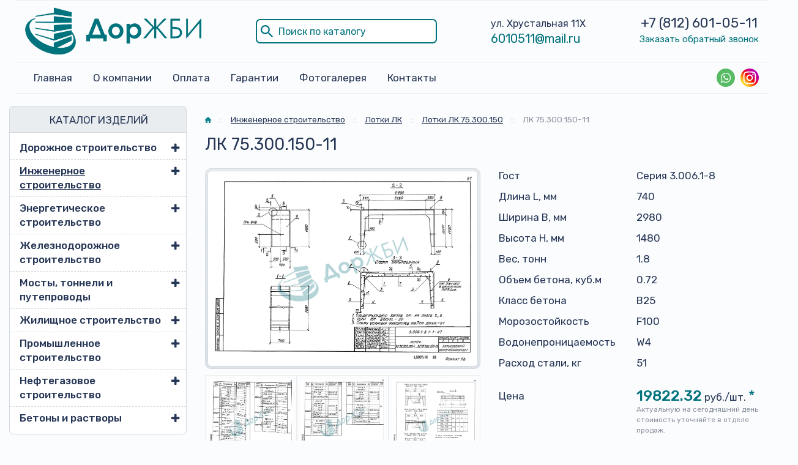

--- FILE ---
content_type: text/html; charset=UTF-8
request_url: https://dorjbi.com/inzhenernoe-stroitelstvo/lotki-lk/lk-75-300-150-11/
body_size: 20464
content:


<!DOCTYPE html>
<html lang="ru">

<head>
    <meta charset="UTF-8" />
    <meta name="viewport" content="width=device-width, initial-scale=1, shrink-to-fit=no">

    <link media="all" href="https://dorjbi.com/wp-content/cache/autoptimize/css/autoptimize_5bdb2c68df49dabbcc91511f54e4cbb9.css" rel="stylesheet"><title>ЛК 75.300.150-11 - Лотки ЛК 75.300.150 купить в Санкт-Петербурге - ДорЖБИ</title>

    <link rel="shortcut icon" href="https://dorjbi.com/wp-content/themes/masterprint/img/favicon.ico" type="image/x-icon" />

    <!-- Google Tag Manager -->
    <script>
        (function(w, d, s, l, i) {
            w[l] = w[l] || [];
            w[l].push({
                'gtm.start': new Date().getTime(),
                event: 'gtm.js'
            });
            var f = d.getElementsByTagName(s)[0],
                j = d.createElement(s),
                dl = l != 'dataLayer' ? '&l=' + l : '';
            j.async = true;
            j.src =
                'https://www.googletagmanager.com/gtm.js?id=' + i + dl;
            f.parentNode.insertBefore(j, f);
        })(window, document, 'script', 'dataLayer', 'GTM-TQVJPMM');
    </script>
    <!-- End Google Tag Manager -->

    <!-- Bootstrap core CSS -->
        
    
    <!-- Plugins CSS -->
    
    
    
    
    

    <!-- Custom styles -->
    
    <!-- WP HEAD -->

    <meta name='robots' content='index, follow, max-image-preview:large, max-snippet:-1, max-video-preview:-1' />

	<!-- This site is optimized with the Yoast SEO plugin v24.5 - https://yoast.com/wordpress/plugins/seo/ -->
	<meta name="description" content="ЛК 75.300.150-11 - Лотки ЛК 75.300.150 купить от производитея железобетонных изделий ДорЖБИ в Санкт-Петербурге и Ленинградской области. Звоните: +7 (812) 601-05-11" />
	<link rel="canonical" href="https://dorjbi.com/inzhenernoe-stroitelstvo/lotki-lk/lk-75-300-150-11/" />
	<meta property="og:locale" content="ru_RU" />
	<meta property="og:type" content="article" />
	<meta property="og:title" content="ЛК 75.300.150-11 - Лотки ЛК 75.300.150 купить в Санкт-Петербурге - ДорЖБИ" />
	<meta property="og:description" content="ЛК 75.300.150-11 - Лотки ЛК 75.300.150 купить от производитея железобетонных изделий ДорЖБИ в Санкт-Петербурге и Ленинградской области. Звоните: +7 (812) 601-05-11" />
	<meta property="og:url" content="https://dorjbi.com/inzhenernoe-stroitelstvo/lotki-lk/lk-75-300-150-11/" />
	<meta property="og:site_name" content="ДорЖБИ" />
	<meta property="og:image" content="https://dorjbi.com/wp-content/uploads/2020/10/lotki-lk-75.300.150-1..15.jpg" />
	<meta property="og:image:width" content="150" />
	<meta property="og:image:height" content="150" />
	<meta property="og:image:type" content="image/jpeg" />
	<meta name="twitter:card" content="summary_large_image" />
	<script type="application/ld+json" class="yoast-schema-graph">{"@context":"https://schema.org","@graph":[{"@type":"Organization","@id":"https://dorjbi.com/inzhenernoe-stroitelstvo/lotki-lk/lk-75-300-150-11/#","url":"https://dorjbi.com/inzhenernoe-stroitelstvo/lotki-lk/lk-75-300-150-11","name":"ЛК 75.300.150-11 - Лотки ЛК 75.300.150 купить в Санкт-Петербурге - ДорЖБИ","isPartOf":{"@id":"https://dorjbi.com/#website"},"primaryImageOfPage":{"@id":"https://dorjbi.com/inzhenernoe-stroitelstvo/lotki-lk/lk-75-300-150-11/#primaryimage"},"image":{"@id":"https://dorjbi.com/inzhenernoe-stroitelstvo/lotki-lk/#primaryimage"},"thumbnailUrl":"https://dorjbi.com/wp-content/uploads/2020/09/lotki-lk.jpg","datePublished":null,"dateModified":null,"description":null,"breadcrumb":null,"inLanguage":"ru-RU","potentialAction":[{"@type":"ReadAction","target":["https://dorjbi.com/inzhenernoe-stroitelstvo/lotki-lk/lk-75-300-150-11/"]}]},{"@type":"ImageObject","inLanguage":"ru-RU","@id":"https://dorjbi.com/inzhenernoe-stroitelstvo/lotki-lk/lk-75-300-150-11/#primaryimage","url":"https://dorjbi.com/wp-content/uploads/2020/10/lotki-lk-75.300.150-1..15.jpg","contentUrl":"https://dorjbi.com/wp-content/uploads/2020/09/lotki-lk.jpg","width":150,"height":150},{"@type":"WebSite","@id":"https://dorjbi.com/#website","url":"https://dorjbi.com/","name":"ДорЖБИ","description":"Производство железобетонных изделий в Санкт-Петербурге","publisher":{"@id":"https://dorjbi.com/#organization"},"potentialAction":[{"@type":"SearchAction","target":{"@type":"EntryPoint","urlTemplate":"https://dorjbi.com/?s={search_term_string}"},"query-input":{"@type":"PropertyValueSpecification","valueRequired":true,"valueName":"search_term_string"}}],"inLanguage":"ru-RU"},{"@type":"Organization","@id":"https://dorjbi.com/#organization","name":"ДорЖБИ","url":"https://dorjbi.com/","logo":{"@type":"ImageObject","inLanguage":"ru-RU","@id":"https://dorjbi.com/#/schema/logo/image/","url":"https://dorjbi.com/wp-content/uploads/2020/09/logo_og.jpg","contentUrl":"https://dorjbi.com/wp-content/uploads/2020/09/logo_og.jpg","width":300,"height":300,"caption":"ДорЖБИ"},"image":{"@id":"https://dorjbi.com/#/schema/logo/image/"},"sameAs":["https://www.instagram.com/dorjbi/"]}]}</script>
	<!-- / Yoast SEO plugin. -->






<script type="text/javascript" src="https://dorjbi.com/wp-includes/js/jquery/jquery.min.js?ver=3.7.1" id="jquery-core-js"></script>
<script type="text/javascript" src="https://dorjbi.com/wp-includes/js/jquery/jquery-migrate.min.js?ver=3.4.1" id="jquery-migrate-js"></script>
<link rel="icon" href="https://dorjbi.com/wp-content/uploads/2020/09/favicon.ico" sizes="32x32" />
<link rel="icon" href="https://dorjbi.com/wp-content/uploads/2020/09/favicon.ico" sizes="192x192" />
<link rel="apple-touch-icon" href="https://dorjbi.com/wp-content/uploads/2020/09/favicon.ico" />
<meta name="msapplication-TileImage" content="https://dorjbi.com/wp-content/uploads/2020/09/favicon.ico" />
		
		
    <!-- /WP HEAD -->
    <script type="text/javascript">
        var $ = jQuery.noConflict();
    </script>

</head>


<body id="top" class="product-template product-template-page-parent-product-1 product-template-page-parent-product-1-php single single-product postid-1383 wp-embed-responsive" >

    <!-- Google Tag Manager (noscript) -->
    <noscript><iframe src="https://www.googletagmanager.com/ns.html?id=GTM-TQVJPMM" height="0" width="0" style="display:none;visibility:hidden"></iframe></noscript>
    <!-- End Google Tag Manager (noscript) -->

    

    <div id="site">
        <header class="mainHeader">
            <div class="mainHeader__border">
                <div class="container">
                    <div class="mainHeader__topbar">
                        <a href="https://dorjbi.com/" class="mainHeader__logowrap"><noscript><img src="https://dorjbi.com/wp-content/themes/masterprint/img/logo.png" alt="logo"></noscript><img class="lazyload" src='data:image/svg+xml,%3Csvg%20xmlns=%22http://www.w3.org/2000/svg%22%20viewBox=%220%200%20210%20140%22%3E%3C/svg%3E' data-src="https://dorjbi.com/wp-content/themes/masterprint/img/logo.png" alt="logo"></a>
                        <div class="mainHeader__search">
                            <form role="search" method="get" id="searchform" action="https://dorjbi.com/">
                                <input type="text" value="" name="s" id="s" class="form-control-input" placeholder="Поиск по каталогу" />
                                <input type="hidden" value="cartochka" name="post_type" />
                                <!-- <input type="submit" id="searchsubmit" value="найти" /> -->
                                <svg role="img" width="20" height="20" viewBox="0 0 446 446">
                                    <defs></defs>
                                    <path d="M280.3 318.8v-20.4l-7.7-7.7a159.6 159.6 0 01-107.1 40.8c-91.8 0-165.8-74-165.8-165.8A165.4 165.4 0 01165.6 0c91.8 0 165.8 74 165.8 165.8 0 40.8-15.4 79-40.9 107l7.7 7.7h20.4L446 408l-38.3 38.3-127.4-127.6zm0-153c0-63.8-51-114.8-114.8-114.8S50.7 102 50.7 165.8c0 63.7 51 114.7 114.8 114.7s114.8-51 114.8-114.8z"></path>
                                </svg>
                            </form>
                        </div>
                        <div class="mainHeader__address">
                            <span>ул. Хрустальная 11Х</span>
                            <span><a href="mailto:6010511@mail.ru">6010511@mail.ru</a></span>
                        </div>
                        <div class="mainHeader__contacts">
                            <span>
                                                                    <a href="tel:+78126010511" class="mainHeader__phonelink">
                                                                                    +7 (812)                                                                                                                            601-05-11                                                                            </a>
                                                            </span>
                            <span>
                                <a href="#popup-form" class="mainHeader__popup">Заказать обратный звонок</a>
                            </span>
                        </div>
                    </div>
                </div>
            </div>
            <div class="mainHeader__borderbottom">
                <div class="container">
                    <div class="mainHeader__menu">
                        <nav class="headermob__nav">
                            <ul id="menu-glavnoe-menyu" class="headermob__nav-menu"><li id="menu-item-6031" class="menu-item menu-item-type-post_type menu-item-object-page menu-item-home menu-item-6031"><a href="https://dorjbi.com/">Главная</a></li>
<li id="menu-item-1060" class="menu-item menu-item-type-post_type menu-item-object-page menu-item-1060"><a href="https://dorjbi.com/o-kompanii/">О компании</a></li>
<li id="menu-item-1063" class="menu-item menu-item-type-post_type menu-item-object-page menu-item-1063"><a href="https://dorjbi.com/dostavka-i-oplata/">Оплата</a></li>
<li id="menu-item-1062" class="menu-item menu-item-type-post_type menu-item-object-page menu-item-1062"><a href="https://dorjbi.com/garantii/">Гарантии</a></li>
<li id="menu-item-2674" class="menu-item menu-item-type-post_type menu-item-object-page menu-item-2674"><a href="https://dorjbi.com/fotogalereya/">Фотогалерея</a></li>
<li id="menu-item-1061" class="menu-item menu-item-type-post_type menu-item-object-page menu-item-1061"><a href="https://dorjbi.com/kontakty/">Контакты</a></li>
</ul>                        </nav>
                        <div class="mainHeader__soc">
                            <a href="https://wa.me/79817707015" target="_blank" class="header-phone-whatsapp"><svg class="social__link-icon" role="img" width="30" height="30" viewBox="0 0 60 60">
                                    <defs></defs>
                                    <path fill="#4d76a1" d="M297.6-.3a297.8 297.8 0 01210.4 508A297.6 297.6 0 11297.6-.2"></path>
                                    <path d="M30,60 C46.5685433,60 60,46.5685433 60,30 C60,13.4314567 46.5685433,0 30,0 C13.4314567,0 0,13.4314567 0,30 C0,46.5685433 13.4314567,60 30,60 Z" fill="#57BB63"></path>
                                    <path d="M30.0712615,46.2210462 C27.2108308,46.2210462 24.5235692,45.4899692 22.1856,44.2068923 L13.1538462,47.0769231 L16.0980923,38.3918769 C14.6130462,35.9523692 13.7575385,33.0915692 13.7575385,30.0336 C13.7575385,21.0934154 21.0612923,13.8461538 30.0716308,13.8461538 C39.0808615,13.8461538 46.3846154,21.0934154 46.3846154,30.0336 C46.3846154,38.9737846 39.0812308,46.2210462 30.0712615,46.2210462 Z M30.0712615,16.4241231 C22.5079385,16.4241231 16.3558154,22.5293538 16.3558154,30.0336 C16.3558154,33.0114462 17.3265231,35.7692308 18.9681231,38.0130462 L17.2548923,43.0670769 L22.5252923,41.3918769 C24.6912,42.8137846 27.2854154,43.6430769 30.0712615,43.6430769 C37.6334769,43.6430769 43.7867077,37.5382154 43.7867077,30.0339692 C43.7867077,22.5297231 37.6334769,16.4241231 30.0712615,16.4241231 L30.0712615,16.4241231 Z M38.3088,33.7617231 C38.2083692,33.5966769 37.9417846,33.4969846 37.5426462,33.2987077 C37.1424,33.1004308 35.1758769,32.1400615 34.8099692,32.0082462 C34.4429538,31.8760615 34.176,31.8092308 33.9097846,32.2065231 C33.6435692,32.6038154 32.8770462,33.4969846 32.6433231,33.7617231 C32.4099692,34.0268308 32.1769846,34.0600615 31.7771077,33.8614154 C31.3776,33.6631385 30.0889846,33.2440615 28.5611077,31.8923077 C27.3725538,30.8407385 26.5698462,29.5425231 26.3368615,29.1448615 C26.1035077,28.7479385 26.3121231,28.5334154 26.5122462,28.3358769 C26.6920615,28.1579077 26.9121231,27.8724923 27.1122462,27.6409846 C27.3123692,27.4091077 27.3788308,27.2440615 27.5117538,26.9789538 C27.6454154,26.7142154 27.5785846,26.4827077 27.4785231,26.2836923 C27.3784615,26.0854154 26.5783385,24.1329231 26.2452923,23.3383385 C25.9122462,22.5444923 25.5795692,22.6766769 25.3458462,22.6766769 C25.1124923,22.6766769 24.8459077,22.6434462 24.5793231,22.6434462 C24.3127385,22.6434462 23.8792615,22.7427692 23.5126154,23.1396923 C23.1463385,23.5369846 22.1136,24.4969846 22.1136,26.4491077 C22.1136,28.4016 23.5458462,30.288 23.7463385,30.5523692 C23.9460923,30.8167385 26.5118769,34.9536 30.5767385,36.5424 C34.6430769,38.1308308 34.6430769,37.6009846 35.3763692,37.5348923 C36.1085538,37.4688 37.7412923,36.5752615 38.0754462,35.6488615 C38.4081231,34.7217231 38.4081231,33.9271385 38.3088,33.7617231 L38.3088,33.7617231 Z" fill="#FFFFFF"></path>
                                </svg></a>

                            <a href="https://www.instagram.com/dorjbi/" class="header-phone-insta"><svg class="social__link-icon" role="img" width="30" height="30" viewBox="0 0 1000 1000">
                                    
                                    <linearGradient gradientUnits="userSpaceOnUse" id="SVGID_1_" x1="146.4465" x2="853.5535" y1="853.5535" y2="146.4465">
                                        <stop offset="0" style="stop-color:#FFD521"></stop>
                                        <stop offset="5.510481e-02" style="stop-color:#FFD020"></stop>
                                        <stop offset="0.1241" style="stop-color:#FEC01E"></stop>
                                        <stop offset="0.2004" style="stop-color:#FCA71B"></stop>
                                        <stop offset="0.2821" style="stop-color:#FA8316"></stop>
                                        <stop offset="0.3681" style="stop-color:#F85510"></stop>
                                        <stop offset="0.4563" style="stop-color:#F51E09"></stop>
                                        <stop offset="0.5" style="stop-color:#F30005"></stop>
                                        <stop offset="0.5035" style="stop-color:#F20007"></stop>
                                        <stop offset="0.5966" style="stop-color:#E1003B"></stop>
                                        <stop offset="0.6879" style="stop-color:#D30067"></stop>
                                        <stop offset="0.7757" style="stop-color:#C70088"></stop>
                                        <stop offset="0.8589" style="stop-color:#BF00A0"></stop>
                                        <stop offset="0.9357" style="stop-color:#BB00AF"></stop>
                                        <stop offset="1" style="stop-color:#B900B4"></stop>
                                    </linearGradient>
                                    <path class="st0" d="M500,1000L500,1000C223.9,1000,0,776.1,0,500v0C0,223.9,223.9,0,500,0h0c276.1,0,500,223.9,500,500v0  C1000,776.1,776.1,1000,500,1000z"></path>
                                    <g>
                                        <path class="st1" d="M500,220.2c91.1,0,101.9,0.3,137.9,2c33.3,1.5,51.4,7.1,63.4,11.8c15.9,6.2,27.3,13.6,39.2,25.5   c11.9,11.9,19.3,23.3,25.5,39.2c4.7,12,10.2,30.1,11.8,63.4c1.6,36,2,46.8,2,137.9s-0.3,101.9-2,137.9   c-1.5,33.3-7.1,51.4-11.8,63.4c-6.2,15.9-13.6,27.3-25.5,39.2c-11.9,11.9-23.3,19.3-39.2,25.5c-12,4.7-30.1,10.2-63.4,11.8   c-36,1.6-46.8,2-137.9,2s-101.9-0.3-137.9-2c-33.3-1.5-51.4-7.1-63.4-11.8c-15.9-6.2-27.3-13.6-39.2-25.5   c-11.9-11.9-19.3-23.3-25.5-39.2c-4.7-12-10.2-30.1-11.8-63.4c-1.6-36-2-46.8-2-137.9s0.3-101.9,2-137.9   c1.5-33.3,7.1-51.4,11.8-63.4c6.2-15.9,13.6-27.3,25.5-39.2c11.9-11.9,23.3-19.3,39.2-25.5c12-4.7,30.1-10.2,63.4-11.8   C398.1,220.5,408.9,220.2,500,220.2 M500,158.7c-92.7,0-104.3,0.4-140.7,2.1c-36.3,1.7-61.1,7.4-82.9,15.9   C254,185.3,234.9,197,216,216c-19,19-30.6,38-39.4,60.5c-8.4,21.7-14.2,46.5-15.9,82.9c-1.7,36.4-2.1,48-2.1,140.7   c0,92.7,0.4,104.3,2.1,140.7c1.7,36.3,7.4,61.1,15.9,82.9C185.3,746,197,765.1,216,784c19,19,38,30.6,60.5,39.4   c21.7,8.4,46.5,14.2,82.9,15.9c36.4,1.7,48,2.1,140.7,2.1s104.3-0.4,140.7-2.1c36.3-1.7,61.1-7.4,82.9-15.9   C746,814.7,765.1,803,784,784c19-19,30.6-38,39.4-60.5c8.4-21.7,14.2-46.5,15.9-82.9c1.7-36.4,2.1-48,2.1-140.7   s-0.4-104.3-2.1-140.7c-1.7-36.3-7.4-61.1-15.9-82.9C814.7,254,803,234.9,784,216c-19-19-38-30.6-60.5-39.4   c-21.7-8.4-46.5-14.2-82.9-15.9C604.3,159.1,592.7,158.7,500,158.7L500,158.7z"></path>
                                        <path class="st1" d="M500,324.7c-96.8,0-175.3,78.5-175.3,175.3S403.2,675.3,500,675.3S675.3,596.8,675.3,500   S596.8,324.7,500,324.7z M500,613.8c-62.8,0-113.8-50.9-113.8-113.8S437.2,386.2,500,386.2c62.8,0,113.8,50.9,113.8,113.8   S562.8,613.8,500,613.8z"></path>
                                        <circle class="st1" cx="682.2" cy="317.8" r="41"></circle>
                                    </g>
                                </svg></a>
                        </div>
                    </div>
                </div>
            </div>
        </header>

        <header class="headermob">
            <div class="headermob__wrap">
                <a href="https://dorjbi.com/" class="headermob__logowrap"><noscript><img src="https://dorjbi.com/wp-content/themes/masterprint/img/logo.png" alt="logo"></noscript><img class="lazyload" src='data:image/svg+xml,%3Csvg%20xmlns=%22http://www.w3.org/2000/svg%22%20viewBox=%220%200%20210%20140%22%3E%3C/svg%3E' data-src="https://dorjbi.com/wp-content/themes/masterprint/img/logo.png" alt="logo"></a>
                <nav class="headermob__nav">
                    <ul id="menu-glavnoe-menyu-1" class="headermob__nav-menu"><li class="menu-item menu-item-type-post_type menu-item-object-page menu-item-home menu-item-6031"><a href="https://dorjbi.com/">Главная</a></li>
<li class="menu-item menu-item-type-post_type menu-item-object-page menu-item-1060"><a href="https://dorjbi.com/o-kompanii/">О компании</a></li>
<li class="menu-item menu-item-type-post_type menu-item-object-page menu-item-1063"><a href="https://dorjbi.com/dostavka-i-oplata/">Оплата</a></li>
<li class="menu-item menu-item-type-post_type menu-item-object-page menu-item-1062"><a href="https://dorjbi.com/garantii/">Гарантии</a></li>
<li class="menu-item menu-item-type-post_type menu-item-object-page menu-item-2674"><a href="https://dorjbi.com/fotogalereya/">Фотогалерея</a></li>
<li class="menu-item menu-item-type-post_type menu-item-object-page menu-item-1061"><a href="https://dorjbi.com/kontakty/">Контакты</a></li>
</ul>                </nav>
			   <div class="headermob__address">
                            <span><a href="mailto:6010511@mail.ru">6010511@mail.ru</a></span>
                 </div>
                <div class="headermob__phone">
                                            <a href="tel:+78126010511" class="headermob__phonelink">
                                                            +7 (812)                                                                                        601-05-11                                                    </a>
                                    </div>
            </div>
        </header>
        <div class="mobbar">
            <div class="container mobbar__flex">
                <span class="mobbar__product">Продукция</span>
                <div class="d-flex d-lg-none mobbar__hamburger">
                    <div></div>
                    <div></div>
                    <div></div>
                </div>
            </div>
        </div>
        <div class="moboverlay"></div>
        <div class="moboverlay2"></div>




<main id="content">
  <div class="container">

    <div class="row">
      <div class="col-md-3">
        <aside id='aside'>
    
  <div class="catalog-collapse">
    <div class="catalog-collapse-header">КАТАЛОГ ИЗДЕЛИЙ</div>
    <ul id="menu-katalog" class="catalog-menu"><li id="menu-item-759" class="menu-item menu-item-type-post_type menu-item-object-product menu-item-has-children menu-item-759"><a href="https://dorjbi.com/dorozhnoe-stroitelstvo/">Дорожное строительство</a>
<ul class="sub-menu">
	<li id="menu-item-760" class="menu-item menu-item-type-post_type menu-item-object-product menu-item-760"><a href="https://dorjbi.com/dorozhnoe-stroitelstvo/lotki-zhelezobetonnye/">Лотки железобетонные</a></li>
	<li id="menu-item-761" class="menu-item menu-item-type-post_type menu-item-object-product menu-item-761"><a href="https://dorjbi.com/dorozhnoe-stroitelstvo/vodopropusknye-truby/">Водопропускные трубы</a></li>
	<li id="menu-item-762" class="menu-item menu-item-type-post_type menu-item-object-product menu-item-762"><a href="https://dorjbi.com/dorozhnoe-stroitelstvo/kamni-bortovye/">Камни бортовые</a></li>
	<li id="menu-item-763" class="menu-item menu-item-type-post_type menu-item-object-product menu-item-763"><a href="https://dorjbi.com/dorozhnoe-stroitelstvo/bloki-ukreplenij/">Блоки укреплений</a></li>
	<li id="menu-item-764" class="menu-item menu-item-type-post_type menu-item-object-product menu-item-764"><a href="https://dorjbi.com/dorozhnoe-stroitelstvo/plity-dorozhnye/">Плиты дорожные</a></li>
	<li id="menu-item-765" class="menu-item menu-item-type-post_type menu-item-object-product menu-item-765"><a href="https://dorjbi.com/dorozhnoe-stroitelstvo/kolodczy-zhelezobetonnye/">Колодцы железобетонные</a></li>
	<li id="menu-item-2713" class="menu-item menu-item-type-post_type menu-item-object-product menu-item-2713"><a href="https://dorjbi.com/dorozhnoe-stroitelstvo/plity-trotuarnye/">Плиты тротуарные</a></li>
	<li id="menu-item-6681" class="menu-item menu-item-type-post_type menu-item-object-product menu-item-6681"><a href="https://dorjbi.com/dorozhnoe-stroitelstvo/fundamenty-dorozhnyh-znakov/">Фундаменты дорожных знаков</a></li>
</ul>
</li>
<li id="menu-item-2696" class="menu-item menu-item-type-post_type menu-item-object-product current-product-ancestor current-menu-ancestor current-menu-parent current-product-parent menu-item-has-children menu-item-2696"><a href="https://dorjbi.com/inzhenernoe-stroitelstvo/">Инженерное строительство</a>
<ul class="sub-menu">
	<li id="menu-item-2697" class="menu-item menu-item-type-post_type menu-item-object-product menu-item-2697"><a href="https://dorjbi.com/inzhenernoe-stroitelstvo/kamery-teplovye/">Камеры тепловые</a></li>
	<li id="menu-item-2699" class="menu-item menu-item-type-post_type menu-item-object-product menu-item-2699"><a href="https://dorjbi.com/inzhenernoe-stroitelstvo/kanaly-neprohodnye/">Каналы непроходные</a></li>
	<li id="menu-item-2700" class="menu-item menu-item-type-post_type menu-item-object-product menu-item-2700"><a href="https://dorjbi.com/inzhenernoe-stroitelstvo/kanaly-sbornye/">Каналы сборные</a></li>
	<li id="menu-item-2701" class="menu-item menu-item-type-post_type menu-item-object-product menu-item-2701"><a href="https://dorjbi.com/inzhenernoe-stroitelstvo/kolodczy-kabelnye/">Колодцы кабельные</a></li>
	<li id="menu-item-2703" class="menu-item menu-item-type-post_type menu-item-object-product current-menu-item menu-item-2703"><a href="https://dorjbi.com/inzhenernoe-stroitelstvo/lotki-lk/" aria-current="page">Лотки ЛК</a></li>
	<li id="menu-item-2704" class="menu-item menu-item-type-post_type menu-item-object-product menu-item-2704"><a href="https://dorjbi.com/inzhenernoe-stroitelstvo/truby-zhelezobetonnye/">Трубы железобетонные</a></li>
</ul>
</li>
<li id="menu-item-2724" class="menu-item menu-item-type-post_type menu-item-object-product menu-item-has-children menu-item-2724"><a href="https://dorjbi.com/energeticheskoe-stroitelstvo/">Энергетическое строительство</a>
<ul class="sub-menu">
	<li id="menu-item-4305" class="menu-item menu-item-type-post_type menu-item-object-product menu-item-4305"><a href="https://dorjbi.com/energeticheskoe-stroitelstvo/rigeli-opor/">Ригели опор</a></li>
	<li id="menu-item-4306" class="menu-item menu-item-type-post_type menu-item-object-product menu-item-4306"><a href="https://dorjbi.com/energeticheskoe-stroitelstvo/ankernye-plity/">Анкерные плиты</a></li>
	<li id="menu-item-2725" class="menu-item menu-item-type-post_type menu-item-object-product menu-item-2725"><a href="https://dorjbi.com/energeticheskoe-stroitelstvo/elementy-podstanczij/">Элементы подстанций</a></li>
	<li id="menu-item-2726" class="menu-item menu-item-type-post_type menu-item-object-product menu-item-2726"><a href="https://dorjbi.com/energeticheskoe-stroitelstvo/opory-lep/">Опоры ЛЭП</a></li>
	<li id="menu-item-2727" class="menu-item menu-item-type-post_type menu-item-object-product menu-item-2727"><a href="https://dorjbi.com/energeticheskoe-stroitelstvo/pristavki-zhelezobetonnye/">Приставки железобетонные</a></li>
	<li id="menu-item-2728" class="menu-item menu-item-type-post_type menu-item-object-product menu-item-2728"><a href="https://dorjbi.com/energeticheskoe-stroitelstvo/fundamenty-opor/">Фундаменты опор</a></li>
</ul>
</li>
<li id="menu-item-753" class="menu-item menu-item-type-post_type menu-item-object-product menu-item-has-children menu-item-753"><a href="https://dorjbi.com/zheleznodorozhnoe-stroitelstvo/">Железнодорожное строительство</a>
<ul class="sub-menu">
	<li id="menu-item-755" class="menu-item menu-item-type-post_type menu-item-object-product menu-item-755"><a href="https://dorjbi.com/zheleznodorozhnoe-stroitelstvo/fundamenty-trehluchevye/">Фундаменты трехлучевые</a></li>
	<li id="menu-item-758" class="menu-item menu-item-type-post_type menu-item-object-product menu-item-758"><a href="https://dorjbi.com/zheleznodorozhnoe-stroitelstvo/lotki-drenazhnye/">Лотки дренажные</a></li>
</ul>
</li>
<li id="menu-item-2705" class="menu-item menu-item-type-post_type menu-item-object-product menu-item-has-children menu-item-2705"><a href="https://dorjbi.com/mosty-tonneli-i-puteprovody/">Мосты, тоннели и путепроводы</a>
<ul class="sub-menu">
	<li id="menu-item-2707" class="menu-item menu-item-type-post_type menu-item-object-product menu-item-2707"><a href="https://dorjbi.com/mosty-tonneli-i-puteprovody/kollektory-zhelezobetonnye/">Коллекторы железобетонные</a></li>
	<li id="menu-item-2708" class="menu-item menu-item-type-post_type menu-item-object-product menu-item-2708"><a href="https://dorjbi.com/mosty-tonneli-i-puteprovody/svody-zhelezobetonnye/">Своды железобетонные</a></li>
	<li id="menu-item-2709" class="menu-item menu-item-type-post_type menu-item-object-product menu-item-2709"><a href="https://dorjbi.com/mosty-tonneli-i-puteprovody/tonneli-sbornye/">Тоннели сборные</a></li>
	<li id="menu-item-2710" class="menu-item menu-item-type-post_type menu-item-object-product menu-item-2710"><a href="https://dorjbi.com/mosty-tonneli-i-puteprovody/fermy-zhelezobetonnye/">Фермы железобетонные</a></li>
</ul>
</li>
<li id="menu-item-2689" class="menu-item menu-item-type-post_type menu-item-object-product menu-item-has-children menu-item-2689"><a href="https://dorjbi.com/zhilishhnoe-stroitelstvo/">Жилищное строительство</a>
<ul class="sub-menu">
	<li id="menu-item-2690" class="menu-item menu-item-type-post_type menu-item-object-product menu-item-2690"><a href="https://dorjbi.com/zhilishhnoe-stroitelstvo/ventilyaczionnye-bloki/">Вентиляционные блоки</a></li>
	<li id="menu-item-2691" class="menu-item menu-item-type-post_type menu-item-object-product menu-item-2691"><a href="https://dorjbi.com/zhilishhnoe-stroitelstvo/zabory-zhelezobetonnye/">Заборы железобетонные</a></li>
	<li id="menu-item-2692" class="menu-item menu-item-type-post_type menu-item-object-product menu-item-2692"><a href="https://dorjbi.com/zhilishhnoe-stroitelstvo/lestniczy-zhelezobetonnye/">Лестницы железобетонные</a></li>
	<li id="menu-item-2694" class="menu-item menu-item-type-post_type menu-item-object-product menu-item-2694"><a href="https://dorjbi.com/zhilishhnoe-stroitelstvo/plity-perekrytij/">Плиты перекрытий</a></li>
	<li id="menu-item-2695" class="menu-item menu-item-type-post_type menu-item-object-product menu-item-2695"><a href="https://dorjbi.com/zhilishhnoe-stroitelstvo/shahty-liftov/">Шахты лифтов</a></li>
	<li id="menu-item-4308" class="menu-item menu-item-type-post_type menu-item-object-product menu-item-4308"><a href="https://dorjbi.com/zhilishhnoe-stroitelstvo/peremychki/">Перемычки</a></li>
</ul>
</li>
<li id="menu-item-2717" class="menu-item menu-item-type-post_type menu-item-object-product menu-item-has-children menu-item-2717"><a href="https://dorjbi.com/promyshlennoe-stroitelstvo/">Промышленное строительство</a>
<ul class="sub-menu">
	<li id="menu-item-2718" class="menu-item menu-item-type-post_type menu-item-object-product menu-item-2718"><a href="https://dorjbi.com/promyshlennoe-stroitelstvo/bomboubezhishha/">Бомбоубежища</a></li>
	<li id="menu-item-2719" class="menu-item menu-item-type-post_type menu-item-object-product menu-item-2719"><a href="https://dorjbi.com/promyshlennoe-stroitelstvo/diafragmy-zhestkosti/">Диафрагмы жесткости</a></li>
	<li id="menu-item-2720" class="menu-item menu-item-type-post_type menu-item-object-product menu-item-2720"><a href="https://dorjbi.com/promyshlennoe-stroitelstvo/kolonny-zhelezobetonnye/">Колонны железобетонные</a></li>
	<li id="menu-item-2721" class="menu-item menu-item-type-post_type menu-item-object-product menu-item-2721"><a href="https://dorjbi.com/promyshlennoe-stroitelstvo/progony-zhelezobetonnye/">Прогоны железобетонные</a></li>
	<li id="menu-item-2722" class="menu-item menu-item-type-post_type menu-item-object-product menu-item-2722"><a href="https://dorjbi.com/promyshlennoe-stroitelstvo/rigeli-zhelezobetonnye/">Ригели железобетонные</a></li>
	<li id="menu-item-2723" class="menu-item menu-item-type-post_type menu-item-object-product menu-item-2723"><a href="https://dorjbi.com/promyshlennoe-stroitelstvo/fundamentnye-bloki/">Фундаментные блоки</a></li>
</ul>
</li>
<li id="menu-item-2714" class="menu-item menu-item-type-post_type menu-item-object-product menu-item-has-children menu-item-2714"><a href="https://dorjbi.com/neftegazovoe-stroitelstvo/">Нефтегазовое строительство</a>
<ul class="sub-menu">
	<li id="menu-item-2715" class="menu-item menu-item-type-post_type menu-item-object-product menu-item-2715"><a href="https://dorjbi.com/neftegazovoe-stroitelstvo/svai-zhelezobetonnye/">Сваи железобетонные</a></li>
	<li id="menu-item-2716" class="menu-item menu-item-type-post_type menu-item-object-product menu-item-2716"><a href="https://dorjbi.com/neftegazovoe-stroitelstvo/utyazheliteli/">Утяжелители</a></li>
	<li id="menu-item-4311" class="menu-item menu-item-type-post_type menu-item-object-product menu-item-4311"><a href="https://dorjbi.com/neftegazovoe-stroitelstvo/stolbiki-signalnye/">Столбики сигнальные</a></li>
</ul>
</li>
<li id="menu-item-6126" class="menu-item menu-item-type-post_type menu-item-object-product menu-item-has-children menu-item-6126"><a href="https://dorjbi.com/?post_type=product&#038;p=6110">Бетоны и растворы</a>
<ul class="sub-menu">
	<li id="menu-item-6127" class="menu-item menu-item-type-post_type menu-item-object-product menu-item-6127"><a href="https://dorjbi.com/betony-i-rastvory/betonnyj-rastvor/">Бетонный раствор</a></li>
	<li id="menu-item-6128" class="menu-item menu-item-type-post_type menu-item-object-product menu-item-6128"><a href="https://dorjbi.com/betony-i-rastvory/beton-dlya-zhbi/">Бетон для ЖБИ</a></li>
</ul>
</li>
</ul>  </div>

<noscript><img src="https://dorjbi.com/wp-content/uploads/2020/12/sertifikat-s-razmytym-nomerom-kopiya.jpg" class="w-100 mt-4 sidebar_sert_img" /></noscript><img src='data:image/svg+xml,%3Csvg%20xmlns=%22http://www.w3.org/2000/svg%22%20viewBox=%220%200%20210%20140%22%3E%3C/svg%3E' data-src="https://dorjbi.com/wp-content/uploads/2020/12/sertifikat-s-razmytym-nomerom-kopiya.jpg" class="lazyload w-100 mt-4 sidebar_sert_img" />
	
</aside>      </div>
      <div class="col-md-9">
        

	<div class="row">
		<div class="col-md-12">
			<div class="breadcrumbs" itemscope itemtype="http://schema.org/BreadcrumbList"><span itemprop="itemListElement" itemscope itemtype="http://schema.org/ListItem"><a class="breadcrumbs__link" href="https://dorjbi.com/" itemprop="item"><span itemprop="name"><span class="sr-only">Главная</span> <svg class="breadcrumbs__icon" role="img" width="10" height="10" viewBox="0 0 1024 1024"><defs></defs><path d="M996.4 445.4L578.5 27.5A93.6 93.6 0 00512 0a93.6 93.6 0 00-66.6 27.6L27.8 445.1l-.4.4A94.4 94.4 0 0093 606.3h16.7v307.4c0 60.8 49.5 110.3 110.3 110.3h163.4a30 30 0 0030-30V753a50.4 50.4 0 0150.4-50.3H560a50.4 50.4 0 0150.4 50.3v241a30 30 0 0030 30h163.4c60.9 0 110.3-49.5 110.3-110.3V606.3h15.5a94.4 94.4 0 0066.7-160.9z"></path></svg></span></a><meta itemprop="position" content="1" /></span> <span class="breadcrumb-divider">::</span> <span itemprop="itemListElement" itemscope itemtype="http://schema.org/ListItem"><a class="breadcrumbs__link" href="https://dorjbi.com/inzhenernoe-stroitelstvo/" itemprop="item"><span itemprop="name">Инженерное строительство</span></a><meta itemprop="position" content="2" /></span> <span class="breadcrumb-divider">::</span> <span itemprop="itemListElement" itemscope itemtype="http://schema.org/ListItem"><a class="breadcrumbs__link" href="https://dorjbi.com/inzhenernoe-stroitelstvo/lotki-lk/" itemprop="item"><span itemprop="name">Лотки ЛК</span></a><meta itemprop="position" content="3" /></span> <span class="breadcrumb-divider">::</span> <span itemprop="itemListElement" itemscope itemtype="http://schema.org/ListItem"><a class="breadcrumbs__link" href="https://dorjbi.com/inzhenernoe-stroitelstvo/lotki-lk/lotki-lk-75-300-150/" itemprop="item"><span itemprop="name">Лотки ЛК 75.300.150</span></a><meta itemprop="position" content="4" /></span> <span class="breadcrumb-divider">::</span> <span itemprop="itemListElement" itemscope itemtype="http://schema.org/ListItem" class="breadcrumb-current"><span itemprop="name">ЛК 75.300.150-11</span><meta itemprop="position" content="5" /></span></div><!-- .breadcrumbs -->		</div>
	</div>

        <div class="page-title">
          <h1><span>ЛК 75.300.150-11</span></h1>
        </div>

        <div class="product valera">
          <div class="row">
                          <div class="col-md-6">
                <div class="product-img-wrapper">
                  <a href="https://dorjbi.com/wp-content/uploads/2020/10/lotki-lk-75.300.150-1..15.jpg" data-fancybox="gallery-3315">
                    <noscript><img src="https://dorjbi.com/wp-content/uploads/2020/10/lotki-lk-75.300.150-1..15.jpg" alt="ЛК 75.300.150-11"></noscript><img class="lazyload" src='data:image/svg+xml,%3Csvg%20xmlns=%22http://www.w3.org/2000/svg%22%20viewBox=%220%200%20210%20140%22%3E%3C/svg%3E' data-src="https://dorjbi.com/wp-content/uploads/2020/10/lotki-lk-75.300.150-1..15.jpg" alt="ЛК 75.300.150-11">
                  </a>
                </div>
                                  <div class="product-gallery-wrapper">
                    <div class="product-gallery">
                                              <div class="product-gallery-item">
                          <a href="https://dorjbi.com/wp-content/uploads/2020/10/lotki-lk-k-75.300.150.jpg" data-fancybox="gallery-3315">
                            <noscript><img src="https://dorjbi.com/wp-content/uploads/2020/10/lotki-lk-k-75.300.150.jpg" alt="ЛК 75.300.150-11"></noscript><img class="lazyload" src='data:image/svg+xml,%3Csvg%20xmlns=%22http://www.w3.org/2000/svg%22%20viewBox=%220%200%20210%20140%22%3E%3C/svg%3E' data-src="https://dorjbi.com/wp-content/uploads/2020/10/lotki-lk-k-75.300.150.jpg" alt="ЛК 75.300.150-11">
                          </a>
                        </div>
                                              <div class="product-gallery-item">
                          <a href="https://dorjbi.com/wp-content/uploads/2020/10/lotki-lk-k-75.300.150-2.jpg" data-fancybox="gallery-3315">
                            <noscript><img src="https://dorjbi.com/wp-content/uploads/2020/10/lotki-lk-k-75.300.150-2.jpg" alt="ЛК 75.300.150-11"></noscript><img class="lazyload" src='data:image/svg+xml,%3Csvg%20xmlns=%22http://www.w3.org/2000/svg%22%20viewBox=%220%200%20210%20140%22%3E%3C/svg%3E' data-src="https://dorjbi.com/wp-content/uploads/2020/10/lotki-lk-k-75.300.150-2.jpg" alt="ЛК 75.300.150-11">
                          </a>
                        </div>
                                              <div class="product-gallery-item">
                          <a href="https://dorjbi.com/wp-content/uploads/2020/10/shemy-fiksaczii-setok-2.jpg" data-fancybox="gallery-3315">
                            <noscript><img src="https://dorjbi.com/wp-content/uploads/2020/10/shemy-fiksaczii-setok-2.jpg" alt="ЛК 75.300.150-11"></noscript><img class="lazyload" src='data:image/svg+xml,%3Csvg%20xmlns=%22http://www.w3.org/2000/svg%22%20viewBox=%220%200%20210%20140%22%3E%3C/svg%3E' data-src="https://dorjbi.com/wp-content/uploads/2020/10/shemy-fiksaczii-setok-2.jpg" alt="ЛК 75.300.150-11">
                          </a>
                        </div>
                                              <div class="product-gallery-item">
                          <a href="https://dorjbi.com/wp-content/uploads/2020/10/3.006.1-8.1-1.50-2.jpg" data-fancybox="gallery-3315">
                            <noscript><img src="https://dorjbi.com/wp-content/uploads/2020/10/3.006.1-8.1-1.50-2.jpg" alt="ЛК 75.300.150-11"></noscript><img class="lazyload" src='data:image/svg+xml,%3Csvg%20xmlns=%22http://www.w3.org/2000/svg%22%20viewBox=%220%200%20210%20140%22%3E%3C/svg%3E' data-src="https://dorjbi.com/wp-content/uploads/2020/10/3.006.1-8.1-1.50-2.jpg" alt="ЛК 75.300.150-11">
                          </a>
                        </div>
                                              <div class="product-gallery-item">
                          <a href="https://dorjbi.com/wp-content/uploads/2020/10/tablicza-lk-75.300-360.150-1.jpg" data-fancybox="gallery-3315">
                            <noscript><img src="https://dorjbi.com/wp-content/uploads/2020/10/tablicza-lk-75.300-360.150-1.jpg" alt="ЛК 75.300.150-11"></noscript><img class="lazyload" src='data:image/svg+xml,%3Csvg%20xmlns=%22http://www.w3.org/2000/svg%22%20viewBox=%220%200%20210%20140%22%3E%3C/svg%3E' data-src="https://dorjbi.com/wp-content/uploads/2020/10/tablicza-lk-75.300-360.150-1.jpg" alt="ЛК 75.300.150-11">
                          </a>
                        </div>
                                              <div class="product-gallery-item">
                          <a href="https://dorjbi.com/wp-content/uploads/2020/10/uzel-1...5-2.jpg" data-fancybox="gallery-3315">
                            <noscript><img src="https://dorjbi.com/wp-content/uploads/2020/10/uzel-1...5-2.jpg" alt="ЛК 75.300.150-11"></noscript><img class="lazyload" src='data:image/svg+xml,%3Csvg%20xmlns=%22http://www.w3.org/2000/svg%22%20viewBox=%220%200%20210%20140%22%3E%3C/svg%3E' data-src="https://dorjbi.com/wp-content/uploads/2020/10/uzel-1...5-2.jpg" alt="ЛК 75.300.150-11">
                          </a>
                        </div>
                                          </div>
                  </div>
                              </div>
                        <div class="col-md-6">
              <table class="product-table">
                                  <tr>
                    <td>Гост</td>
                    <td>Серия 3.006.1-8</td>
                  </tr>
                                                                                      <tr>
                      <td>Длина L, мм      </td>
                      <td>740</td>
                    </tr>
                                      <tr>
                      <td>Ширина B, мм</td>
                      <td>2980</td>
                    </tr>
                                      <tr>
                      <td>Высота H, мм</td>
                      <td>1480</td>
                    </tr>
                                      <tr>
                      <td>Вес, тонн</td>
                      <td>1.8</td>
                    </tr>
                                      <tr>
                      <td>Объем бетона, куб.м</td>
                      <td>0.72</td>
                    </tr>
                                      <tr>
                      <td>Класс бетона</td>
                      <td>В25</td>
                    </tr>
                                      <tr>
                      <td>Морозостойкость</td>
                      <td>F100</td>
                    </tr>
                                      <tr>
                      <td>Водонепроницаемость</td>
                      <td>W4</td>
                    </tr>
                                      <tr>
                      <td>Расход стали, кг</td>
                      <td>51</td>
                    </tr>
                                  
                <tr>
                  <td>Цена</td>
                  <td>
                                          <span class="price">19822.32</span>
                      <span class="amount-price">руб./шт.</span>
                      <b class="star-price">*</b>
                                        <p class="text-price">
                      Актуальную на сегодняшний день стоимость уточняйте в отделе продаж.
                    </p>
                  </td>
                </tr>

              </table>
              <div class="product-btn">
                <a href="#popup-form" class="btn btn-custom btn-large">Отправить заявку</a>
              </div>
            </div>
          </div>
        </div>

                  <div class="filters filter-bottom">
            <div class="row">
                              <div class="col-md-4">
                  <div class="filter-title">Все типы:</div>
                  <ul>
                                                                  <li><a class="filter-link" href="https://dorjbi.com/inzhenernoe-stroitelstvo/lotki-lk/lotki-lko/">Лотки ЛКО</a></li>
                                                                                        <li><a class="filter-link" href="https://dorjbi.com/inzhenernoe-stroitelstvo/lotki-lk/lotki-lk-75-360-150/">Лотки ЛК 75.360.150</a></li>
                                                                                        <li><a class="filter-link" href="https://dorjbi.com/inzhenernoe-stroitelstvo/lotki-lk/lotki-lk-300-360-150/">Лотки ЛК 300.360.150</a></li>
                                                                                        <li><span class="filter-sapn">Лотки ЛК 75.300.150</span></li>
                                                                                        <li><a class="filter-link" href="https://dorjbi.com/inzhenernoe-stroitelstvo/lotki-lk/lotki-lk-300-300-150/">Лотки ЛК 300.300.150</a></li>
                                                                                        <li><a class="filter-link" href="https://dorjbi.com/inzhenernoe-stroitelstvo/lotki-lk/lotki-lk-75-360-120/">Лотки ЛК 75.360.120</a></li>
                                                                                        <li><a class="filter-link" href="https://dorjbi.com/inzhenernoe-stroitelstvo/lotki-lk/lotki-lk-300-360-120/">Лотки ЛК 300.360.120</a></li>
                                                                                        <li><a class="filter-link" href="https://dorjbi.com/inzhenernoe-stroitelstvo/lotki-lk/lotki-lk-75-300-120/">Лотки ЛК 75.300.120</a></li>
                                                                                        <li><a class="filter-link" href="https://dorjbi.com/inzhenernoe-stroitelstvo/lotki-lk/lotki-lk-300-300-120/">Лотки ЛК 300.300.120</a></li>
                                                                                        <li><a class="filter-link" href="https://dorjbi.com/inzhenernoe-stroitelstvo/lotki-lk/lotki-lk-75-240-120/">Лотки ЛК 75.240.120</a></li>
                                                                                        <li><a class="filter-link" href="https://dorjbi.com/inzhenernoe-stroitelstvo/lotki-lk/lotki-lk-300-240-120/">Лотки ЛК 300.240.120</a></li>
                                                                                        <li><a class="filter-link" href="https://dorjbi.com/inzhenernoe-stroitelstvo/lotki-lk/lotki-lk-75-210-120/">Лотки ЛК 75.210.120</a></li>
                                                                                        <li><a class="filter-link" href="https://dorjbi.com/inzhenernoe-stroitelstvo/lotki-lk/lotki-lk-300-210-120/">Лотки ЛК 300.210.120</a></li>
                                                                                        <li><a class="filter-link" href="https://dorjbi.com/inzhenernoe-stroitelstvo/lotki-lk/lotki-lk-75-180-120/">Лотки ЛК 75.180.120</a></li>
                                                                                        <li><a class="filter-link" href="https://dorjbi.com/inzhenernoe-stroitelstvo/lotki-lk/lotki-lk-300-180-120/">Лотки ЛК 300.180.120</a></li>
                                                                                        <li><a class="filter-link" href="https://dorjbi.com/inzhenernoe-stroitelstvo/lotki-lk/lotki-lk-75-150-120/">Лотки ЛК 75.150.120</a></li>
                                                                                        <li><a class="filter-link" href="https://dorjbi.com/inzhenernoe-stroitelstvo/lotki-lk/lotki-lk-300-150-120/">Лотки ЛК 300.150.120</a></li>
                                                                                        <li><a class="filter-link" href="https://dorjbi.com/inzhenernoe-stroitelstvo/lotki-lk/lotki-lk-75-120-120/">Лотки ЛК 75.120.120</a></li>
                                                                                        <li><a class="filter-link" href="https://dorjbi.com/inzhenernoe-stroitelstvo/lotki-lk/lotki-lk-300-120-120/">Лотки ЛК 300.120.120</a></li>
                                                                                        <li><a class="filter-link" href="https://dorjbi.com/inzhenernoe-stroitelstvo/lotki-lk/lotki-lk-75-210-90/">Лотки ЛК 75.210.90</a></li>
                                                                                        <li><a class="filter-link" href="https://dorjbi.com/inzhenernoe-stroitelstvo/lotki-lk/lotki-lk-300-210-90/">Лотки ЛК 300.210.90</a></li>
                                                                                        <li><a class="filter-link" href="https://dorjbi.com/inzhenernoe-stroitelstvo/lotki-lk/lotki-lk-75-180-90/">Лотки ЛК 75.180.90</a></li>
                                                                                        <li><a class="filter-link" href="https://dorjbi.com/inzhenernoe-stroitelstvo/lotki-lk/lotki-lk-300-180-90/">Лотки ЛК 300.180.90</a></li>
                                                                                        <li><a class="filter-link" href="https://dorjbi.com/inzhenernoe-stroitelstvo/lotki-lk/lotki-lk-75-150-90/">Лотки ЛК 75.150.90</a></li>
                                                                                        <li><a class="filter-link" href="https://dorjbi.com/inzhenernoe-stroitelstvo/lotki-lk/lotki-lk-300-150-90/">Лотки ЛК 300.150.90</a></li>
                                                                                        <li><a class="filter-link" href="https://dorjbi.com/inzhenernoe-stroitelstvo/lotki-lk/lotki-lk-75-120-90/">Лотки ЛК 75.120.90</a></li>
                                                                                        <li><a class="filter-link" href="https://dorjbi.com/inzhenernoe-stroitelstvo/lotki-lk/lotki-lk-300-120-90/">Лотки ЛК 300.120.90</a></li>
                                                                                        <li><a class="filter-link" href="https://dorjbi.com/inzhenernoe-stroitelstvo/lotki-lk/lotki-lk-75-90-90/">Лотки ЛК 75.90.90</a></li>
                                                                                        <li><a class="filter-link" href="https://dorjbi.com/inzhenernoe-stroitelstvo/lotki-lk/lotki-lk-300-90-90/">Лотки ЛК 300.90.90</a></li>
                                                                                        <li><a class="filter-link" href="https://dorjbi.com/inzhenernoe-stroitelstvo/lotki-lk/lotki-lk-75-60-90/">Лотки ЛК 75.60.90</a></li>
                                                                                        <li><a class="filter-link" href="https://dorjbi.com/inzhenernoe-stroitelstvo/lotki-lk/lotki-lk-300-60-90/">Лотки ЛК 300.60.90</a></li>
                                                                                        <li><a class="filter-link" href="https://dorjbi.com/inzhenernoe-stroitelstvo/lotki-lk/lotki-lk-75-180-60/">Лотки ЛК 75.180.60</a></li>
                                                                                        <li><a class="filter-link" href="https://dorjbi.com/inzhenernoe-stroitelstvo/lotki-lk/lotki-lk-300-180-60/">Лотки ЛК 300.180.60</a></li>
                                                                                        <li><a class="filter-link" href="https://dorjbi.com/inzhenernoe-stroitelstvo/lotki-lk/lotki-lk-75-150-60/">Лотки ЛК 75.150.60</a></li>
                                                                                        <li><a class="filter-link" href="https://dorjbi.com/inzhenernoe-stroitelstvo/lotki-lk/lotki-lk-300-150-60/">Лотки ЛК 300.150.60</a></li>
                                                                                        <li><a class="filter-link" href="https://dorjbi.com/inzhenernoe-stroitelstvo/lotki-lk/lotki-lk-75-120-60/">Лотки ЛК 75.120.60</a></li>
                                                                                        <li><a class="filter-link" href="https://dorjbi.com/inzhenernoe-stroitelstvo/lotki-lk/lotki-lk-300-120-60/">Лотки ЛК 300.120.60</a></li>
                                                                                        <li><a class="filter-link" href="https://dorjbi.com/inzhenernoe-stroitelstvo/lotki-lk/lotki-lk-75-90-60/">Лотки ЛК 75.90.60</a></li>
                                                                                        <li><a class="filter-link" href="https://dorjbi.com/inzhenernoe-stroitelstvo/lotki-lk/lotki-lk-300-90-60/">Лотки ЛК 300.90.60</a></li>
                                                                                        <li><a class="filter-link" href="https://dorjbi.com/inzhenernoe-stroitelstvo/lotki-lk/lotki-lk-75-60-60/">Лотки ЛК 75.60.60</a></li>
                                                                                        <li><a class="filter-link" href="https://dorjbi.com/inzhenernoe-stroitelstvo/lotki-lk/lotki-lk-300-60-60/">Лотки ЛК 300.60.60</a></li>
                                                                                        <li><a class="filter-link" href="https://dorjbi.com/inzhenernoe-stroitelstvo/lotki-lk/lotki-lk-75-45-60/">Лотки ЛК 75.45.60</a></li>
                                                                                        <li><a class="filter-link" href="https://dorjbi.com/inzhenernoe-stroitelstvo/lotki-lk/lotki-lk-300-45-60/">Лотки ЛК 300.45.60</a></li>
                                                                                        <li><a class="filter-link" href="https://dorjbi.com/inzhenernoe-stroitelstvo/lotki-lk/lotki-lk-75-150-45/">Лотки ЛК 75.150.45</a></li>
                                                                                        <li><a class="filter-link" href="https://dorjbi.com/inzhenernoe-stroitelstvo/lotki-lk/lotki-lk-300-150-45/">Лотки ЛК 300.150.45</a></li>
                                                                                        <li><a class="filter-link" href="https://dorjbi.com/inzhenernoe-stroitelstvo/lotki-lk/lotki-lk-75-120-45/">Лотки ЛК 75.120.45</a></li>
                                                                                        <li><a class="filter-link" href="https://dorjbi.com/inzhenernoe-stroitelstvo/lotki-lk/lotki-lk-300-120-45/">Лотки ЛК 300.120.45</a></li>
                                                                                        <li><a class="filter-link" href="https://dorjbi.com/inzhenernoe-stroitelstvo/lotki-lk/lotki-lk-75-90-45/">Лотки ЛК 75.90.45</a></li>
                                                                                        <li><a class="filter-link" href="https://dorjbi.com/inzhenernoe-stroitelstvo/lotki-lk/lotki-lk-300-90-45/">Лотки ЛК 300.90.45</a></li>
                                                                                        <li><a class="filter-link" href="https://dorjbi.com/inzhenernoe-stroitelstvo/lotki-lk/lotki-lk-75-60-45/">Лотки ЛК 75.60.45</a></li>
                                                                                        <li><a class="filter-link" href="https://dorjbi.com/inzhenernoe-stroitelstvo/lotki-lk/lotki-lk-300-60-45/">Лотки ЛК 300.60.45</a></li>
                                                                                        <li><a class="filter-link" href="https://dorjbi.com/inzhenernoe-stroitelstvo/lotki-lk/lotki-lk-75-45-45/">Лотки ЛК 75.45.45</a></li>
                                                                                        <li><a class="filter-link" href="https://dorjbi.com/inzhenernoe-stroitelstvo/lotki-lk/lotki-lk-300-45-45/">Лотки ЛК 300.45.45</a></li>
                                                                                        <li><a class="filter-link" href="https://dorjbi.com/inzhenernoe-stroitelstvo/lotki-lk/lotki-lk-75-30-45/">Лотки ЛК 75.30.45</a></li>
                                                                                        <li><a class="filter-link" href="https://dorjbi.com/inzhenernoe-stroitelstvo/lotki-lk/lotki-lk-300-30-45/">Лотки ЛК 300.30.45</a></li>
                                                                                        <li><a class="filter-link" href="https://dorjbi.com/inzhenernoe-stroitelstvo/lotki-lk/lotki-lk-75-60-30/">Лотки ЛК 75.60.30</a></li>
                                                                                        <li><a class="filter-link" href="https://dorjbi.com/inzhenernoe-stroitelstvo/lotki-lk/lotki-lk-300-60-30/">Лотки ЛК 300.60.30</a></li>
                                                                                        <li><a class="filter-link" href="https://dorjbi.com/inzhenernoe-stroitelstvo/lotki-lk/lotki-lk-75-45-30/">Лотки ЛК 75.45.30</a></li>
                                                                                        <li><a class="filter-link" href="https://dorjbi.com/inzhenernoe-stroitelstvo/lotki-lk/lotki-lk-300-45-30/">Лотки ЛК 300.45.30</a></li>
                                                                                        <li><a class="filter-link" href="https://dorjbi.com/inzhenernoe-stroitelstvo/lotki-lk/lotki-lk-75-30-30/">Лотки ЛК 75.30.30</a></li>
                                                                                        <li><a class="filter-link" href="https://dorjbi.com/inzhenernoe-stroitelstvo/lotki-lk/lotki-lk-300-30-30/">Лотки ЛК 300.30.30</a></li>
                                                            </ul>
                </div>
                                            <div class="col-md-4">
                  <div class="filter-title">Все госты:</div>
                  <ul>
                                                                  <li><span class="filter-sapn">Серия 3.006.1-8</span></li>
                                                            </ul>
                </div>
                                        </div>
          </div>
        
        




<section id="benefits-1" class="biglist  ">
    <div class="container">
        <div class="row ">
            <div class="col-md-12 text-left block-heading">
                                	<h2>Способы оплаты</h2>
              	              	            </div>
        </div>
		<div class="row align-items-center-off">
						
			<div class="col-md-12  order-2 ">
				<div class="row biglist-row justify-content-center align-items-center-off">
												<div class="col-12 col-sm-6 col-md-6 col-lg-6 biglist-col">
								<div class="biglist-col-content  text-center">
																		<div class="biglist-image-num-wrap biglist-image-num-wrap-img">
										
																							<noscript><img src="https://dorjbi.com/wp-content/uploads/2021/09/document.svg" alt="" /></noscript><img class="lazyload" src='data:image/svg+xml,%3Csvg%20xmlns=%22http://www.w3.org/2000/svg%22%20viewBox=%220%200%20210%20140%22%3E%3C/svg%3E' data-src="https://dorjbi.com/wp-content/uploads/2021/09/document.svg" alt="" />
																				
									</div>	
																
									<div class="big-list-text-wrap">
																					<div class="biglist-title">Переводом на расчётный счёт в банке</div>
											<div class="biglist-text"></div>
																			</div>
								</div>
							</div>
											</div>
			</div>
		</div>	
    </div>
</section>






<section id="steps-2" class="steps  ">
    <div class="container">
        <div class="row ">
            <div class="col-md-12  text-left">
                <h2>Схема работы с нами<br /></h2>                <div class="section-subheading"></div>
            </div>
        </div>
		<div class="steps-row">
								<div class="steps-col">
						<div class="steps-col-content">
							<div class="step-number">1</div>
							<div class="step-icon">
																	<noscript><img src="https://dorjbi.com/wp-content/uploads/2021/09/call.svg" /></noscript><img class="lazyload" src='data:image/svg+xml,%3Csvg%20xmlns=%22http://www.w3.org/2000/svg%22%20viewBox=%220%200%20210%20140%22%3E%3C/svg%3E' data-src="https://dorjbi.com/wp-content/uploads/2021/09/call.svg" />
															</div>
							<div class="step-title"><span>Заявка на сайте или по телефону</span></div>
						</div>
					</div>
										<div class="steps-col">
						<div class="steps-col-content">
							<div class="step-number">2</div>
							<div class="step-icon">
																	<noscript><img src="https://dorjbi.com/wp-content/uploads/2021/09/manager-1.svg" /></noscript><img class="lazyload" src='data:image/svg+xml,%3Csvg%20xmlns=%22http://www.w3.org/2000/svg%22%20viewBox=%220%200%20210%20140%22%3E%3C/svg%3E' data-src="https://dorjbi.com/wp-content/uploads/2021/09/manager-1.svg" />
															</div>
							<div class="step-title"><span>Консультация с менеджером</span></div>
						</div>
					</div>
										<div class="steps-col">
						<div class="steps-col-content">
							<div class="step-number">3</div>
							<div class="step-icon">
																	<noscript><img src="https://dorjbi.com/wp-content/uploads/2021/09/document.svg" /></noscript><img class="lazyload" src='data:image/svg+xml,%3Csvg%20xmlns=%22http://www.w3.org/2000/svg%22%20viewBox=%220%200%20210%20140%22%3E%3C/svg%3E' data-src="https://dorjbi.com/wp-content/uploads/2021/09/document.svg" />
															</div>
							<div class="step-title"><span>Согласование сроков и стоимости</span></div>
						</div>
					</div>
										<div class="steps-col">
						<div class="steps-col-content">
							<div class="step-number">4</div>
							<div class="step-icon">
																	<noscript><img src="https://dorjbi.com/wp-content/uploads/2021/09/pay.svg" /></noscript><img class="lazyload" src='data:image/svg+xml,%3Csvg%20xmlns=%22http://www.w3.org/2000/svg%22%20viewBox=%220%200%20210%20140%22%3E%3C/svg%3E' data-src="https://dorjbi.com/wp-content/uploads/2021/09/pay.svg" />
															</div>
							<div class="step-title"><span>Оплата</span></div>
						</div>
					</div>
										<div class="steps-col">
						<div class="steps-col-content">
							<div class="step-number">5</div>
							<div class="step-icon">
																	<noscript><img src="https://dorjbi.com/wp-content/uploads/2021/09/truck.svg" /></noscript><img class="lazyload" src='data:image/svg+xml,%3Csvg%20xmlns=%22http://www.w3.org/2000/svg%22%20viewBox=%220%200%20210%20140%22%3E%3C/svg%3E' data-src="https://dorjbi.com/wp-content/uploads/2021/09/truck.svg" />
															</div>
							<div class="step-title"><span>Поставка ЖБИ</span></div>
						</div>
					</div>
							</div>
		<div class="row">
			<div class="col-12">
							</div>
		</div>
    </div>
</section>







<section id="gallery-3" class="gallery  ">

    <div class="row ">
      <div class="col-md-10 text-left block-heading">
                  <h2 class="section-heading">Примеры наших работ</h2>
                      </div>
    </div>
    <div class="row justify-content-start align-items-center gallery-list">
                <div class="col-6 col-sm-6 col-md-4 col-lg-4 gallery-col">

              <div class="gallery-item" >
                <a class="img-border-wrapper" href="https://dorjbi.com/wp-content/uploads/2020/10/b1f99308-1eba-40a5-a13b-d4e6712c6c85.jpg" data-fancybox="gallery"><noscript><img class="img-contain img-border" src="https://dorjbi.com/wp-content/uploads/2020/10/b1f99308-1eba-40a5-a13b-d4e6712c6c85.jpg" alt="" /></noscript><img class="lazyload img-contain img-border" src='data:image/svg+xml,%3Csvg%20xmlns=%22http://www.w3.org/2000/svg%22%20viewBox=%220%200%20210%20140%22%3E%3C/svg%3E' data-src="https://dorjbi.com/wp-content/uploads/2020/10/b1f99308-1eba-40a5-a13b-d4e6712c6c85.jpg" alt="" /></a>
              </div>
          </div>
                    <div class="col-6 col-sm-6 col-md-4 col-lg-4 gallery-col">

              <div class="gallery-item" >
                <a class="img-border-wrapper" href="https://dorjbi.com/wp-content/uploads/2021/09/661caaec-d5a6-4b1b-b6c4-feacfb6b8fdd.jpg" data-fancybox="gallery"><noscript><img class="img-contain img-border" src="https://dorjbi.com/wp-content/uploads/2021/09/661caaec-d5a6-4b1b-b6c4-feacfb6b8fdd.jpg" alt="" /></noscript><img class="lazyload img-contain img-border" src='data:image/svg+xml,%3Csvg%20xmlns=%22http://www.w3.org/2000/svg%22%20viewBox=%220%200%20210%20140%22%3E%3C/svg%3E' data-src="https://dorjbi.com/wp-content/uploads/2021/09/661caaec-d5a6-4b1b-b6c4-feacfb6b8fdd.jpg" alt="" /></a>
              </div>
          </div>
                    <div class="col-6 col-sm-6 col-md-4 col-lg-4 gallery-col">

              <div class="gallery-item" >
                <a class="img-border-wrapper" href="https://dorjbi.com/wp-content/uploads/2020/10/svai-1.jpg" data-fancybox="gallery"><noscript><img class="img-contain img-border" src="https://dorjbi.com/wp-content/uploads/2020/10/svai-1.jpg" alt="" /></noscript><img class="lazyload img-contain img-border" src='data:image/svg+xml,%3Csvg%20xmlns=%22http://www.w3.org/2000/svg%22%20viewBox=%220%200%20210%20140%22%3E%3C/svg%3E' data-src="https://dorjbi.com/wp-content/uploads/2020/10/svai-1.jpg" alt="" /></a>
              </div>
          </div>
                    <div class="col-6 col-sm-6 col-md-4 col-lg-4 gallery-col">

              <div class="gallery-item" >
                <a class="img-border-wrapper" href="https://dorjbi.com/wp-content/uploads/2021/06/kolonnyyy.jpg" data-fancybox="gallery"><noscript><img class="img-contain img-border" src="https://dorjbi.com/wp-content/uploads/2021/06/kolonnyyy.jpg" alt="" /></noscript><img class="lazyload img-contain img-border" src='data:image/svg+xml,%3Csvg%20xmlns=%22http://www.w3.org/2000/svg%22%20viewBox=%220%200%20210%20140%22%3E%3C/svg%3E' data-src="https://dorjbi.com/wp-content/uploads/2021/06/kolonnyyy.jpg" alt="" /></a>
              </div>
          </div>
                    <div class="col-6 col-sm-6 col-md-4 col-lg-4 gallery-col">

              <div class="gallery-item" >
                <a class="img-border-wrapper" href="https://dorjbi.com/wp-content/uploads/2021/06/512f8cd1-c274-4987-a985-60db85fd02c5-7.jpg" data-fancybox="gallery"><noscript><img class="img-contain img-border" src="https://dorjbi.com/wp-content/uploads/2021/06/512f8cd1-c274-4987-a985-60db85fd02c5-7.jpg" alt="" /></noscript><img class="lazyload img-contain img-border" src='data:image/svg+xml,%3Csvg%20xmlns=%22http://www.w3.org/2000/svg%22%20viewBox=%220%200%20210%20140%22%3E%3C/svg%3E' data-src="https://dorjbi.com/wp-content/uploads/2021/06/512f8cd1-c274-4987-a985-60db85fd02c5-7.jpg" alt="" /></a>
              </div>
          </div>
                    <div class="col-6 col-sm-6 col-md-4 col-lg-4 gallery-col">

              <div class="gallery-item" >
                <a class="img-border-wrapper" href="https://dorjbi.com/wp-content/uploads/2021/03/dscn0211-scaled.jpg" data-fancybox="gallery"><noscript><img class="img-contain img-border" src="https://dorjbi.com/wp-content/uploads/2021/03/dscn0211-scaled.jpg" alt="" /></noscript><img class="lazyload img-contain img-border" src='data:image/svg+xml,%3Csvg%20xmlns=%22http://www.w3.org/2000/svg%22%20viewBox=%220%200%20210%20140%22%3E%3C/svg%3E' data-src="https://dorjbi.com/wp-content/uploads/2021/03/dscn0211-scaled.jpg" alt="" /></a>
              </div>
          </div>
              </div>  
</section>





<section id="benefits-4" class="biglist  ">
    <div class="container">
        <div class="row ">
            <div class="col-md-12 text-left block-heading">
                                	<h2>Наши преимущества</h2>
              	              	            </div>
        </div>
		<div class="row align-items-center-off">
						
			<div class="col-md-12  order-2 ">
				<div class="row biglist-row justify-content-center align-items-center-off">
												<div class="col-6 col-sm-6 col-md-4 col-lg-4 biglist-col">
								<div class="biglist-col-content  has-icon-left text-left">
																		<div class="biglist-image-num-wrap biglist-image-num-wrap-img">
										
																							<noscript><img src="https://dorjbi.com/wp-content/uploads/2021/09/graduation-cap.svg" alt="" /></noscript><img class="lazyload" src='data:image/svg+xml,%3Csvg%20xmlns=%22http://www.w3.org/2000/svg%22%20viewBox=%220%200%20210%20140%22%3E%3C/svg%3E' data-src="https://dorjbi.com/wp-content/uploads/2021/09/graduation-cap.svg" alt="" />
																				
									</div>	
																
									<div class="big-list-text-wrap">
																					<div class="biglist-title">Опыт работы</div>
											<div class="biglist-text">Наша компания работает на рынке уже 10 лет</div>
																			</div>
								</div>
							</div>
														<div class="col-6 col-sm-6 col-md-4 col-lg-4 biglist-col">
								<div class="biglist-col-content  has-icon-left text-left">
																		<div class="biglist-image-num-wrap biglist-image-num-wrap-img">
										
																							<noscript><img src="https://dorjbi.com/wp-content/uploads/2021/09/shipped.svg" alt="" /></noscript><img class="lazyload" src='data:image/svg+xml,%3Csvg%20xmlns=%22http://www.w3.org/2000/svg%22%20viewBox=%220%200%20210%20140%22%3E%3C/svg%3E' data-src="https://dorjbi.com/wp-content/uploads/2021/09/shipped.svg" alt="" />
																				
									</div>	
																
									<div class="big-list-text-wrap">
																					<div class="biglist-title">Доставка</div>
											<div class="biglist-text">Мы имеем большой опыт в доставке негабаритных грузов</div>
																			</div>
								</div>
							</div>
														<div class="col-6 col-sm-6 col-md-4 col-lg-4 biglist-col">
								<div class="biglist-col-content  has-icon-left text-left">
																		<div class="biglist-image-num-wrap biglist-image-num-wrap-img">
										
																							<noscript><img src="https://dorjbi.com/wp-content/uploads/2021/09/certificate.svg" alt="" /></noscript><img class="lazyload" src='data:image/svg+xml,%3Csvg%20xmlns=%22http://www.w3.org/2000/svg%22%20viewBox=%220%200%20210%20140%22%3E%3C/svg%3E' data-src="https://dorjbi.com/wp-content/uploads/2021/09/certificate.svg" alt="" />
																				
									</div>	
																
									<div class="big-list-text-wrap">
																					<div class="biglist-title">Сертификация</div>
											<div class="biglist-text">Вся наша продукция соответствует ГОСТ</div>
																			</div>
								</div>
							</div>
														<div class="col-6 col-sm-6 col-md-4 col-lg-4 biglist-col">
								<div class="biglist-col-content  has-icon-left text-left">
																		<div class="biglist-image-num-wrap biglist-image-num-wrap-img">
										
																							<noscript><img src="https://dorjbi.com/wp-content/uploads/2021/09/shopping-cart.svg" alt="" /></noscript><img class="lazyload" src='data:image/svg+xml,%3Csvg%20xmlns=%22http://www.w3.org/2000/svg%22%20viewBox=%220%200%20210%20140%22%3E%3C/svg%3E' data-src="https://dorjbi.com/wp-content/uploads/2021/09/shopping-cart.svg" alt="" />
																				
									</div>	
																
									<div class="big-list-text-wrap">
																					<div class="biglist-title">Ассортимент</div>
											<div class="biglist-text">Ассортимент из более 10000 изделий</div>
																			</div>
								</div>
							</div>
														<div class="col-6 col-sm-6 col-md-4 col-lg-4 biglist-col">
								<div class="biglist-col-content  has-icon-left text-left">
																		<div class="biglist-image-num-wrap biglist-image-num-wrap-img">
										
																							<noscript><img src="https://dorjbi.com/wp-content/uploads/2021/09/document-1.svg" alt="" /></noscript><img class="lazyload" src='data:image/svg+xml,%3Csvg%20xmlns=%22http://www.w3.org/2000/svg%22%20viewBox=%220%200%20210%20140%22%3E%3C/svg%3E' data-src="https://dorjbi.com/wp-content/uploads/2021/09/document-1.svg" alt="" />
																				
									</div>	
																
									<div class="big-list-text-wrap">
																					<div class="biglist-title">Документы</div>
											<div class="biglist-text">Предоставим полный пакет документов</div>
																			</div>
								</div>
							</div>
														<div class="col-6 col-sm-6 col-md-4 col-lg-4 biglist-col">
								<div class="biglist-col-content  has-icon-left text-left">
																		<div class="biglist-image-num-wrap biglist-image-num-wrap-img">
										
																							<noscript><img src="https://dorjbi.com/wp-content/uploads/2021/09/fast-time.svg" alt="" /></noscript><img class="lazyload" src='data:image/svg+xml,%3Csvg%20xmlns=%22http://www.w3.org/2000/svg%22%20viewBox=%220%200%20210%20140%22%3E%3C/svg%3E' data-src="https://dorjbi.com/wp-content/uploads/2021/09/fast-time.svg" alt="" />
																				
									</div>	
																
									<div class="big-list-text-wrap">
																					<div class="biglist-title">Оперативность</div>
											<div class="biglist-text">Быстрая доставка по Северо-Западному ФО</div>
																			</div>
								</div>
							</div>
											</div>
			</div>
		</div>	
    </div>
</section>







<section id="clients-5" class="clientlist  ">

    <div class="row ">
      <div class="col-md-10 text-left block-heading">
                    	<h2 class="section-heading">Наши клиенты</h2>
        	        	      </div>
    </div>
		<div class="row clientlist-row justify-content-start align-items-center">
								<div class="col-6 col-sm-6 col-md-4 col-lg-3 clientlist-col">
						<div class="clientlist-col-content">							
							<div class="client-logo img-border-wrapper" style="max-width:180px">
								<noscript><img class="img-contain img-border" src="https://dorjbi.com/wp-content/uploads/2020/09/preview_l01-1.png" alt="" /></noscript><img class="lazyload img-contain img-border" src='data:image/svg+xml,%3Csvg%20xmlns=%22http://www.w3.org/2000/svg%22%20viewBox=%220%200%20210%20140%22%3E%3C/svg%3E' data-src="https://dorjbi.com/wp-content/uploads/2020/09/preview_l01-1.png" alt="" />
							</div>
						</div>
					</div>
										<div class="col-6 col-sm-6 col-md-4 col-lg-3 clientlist-col">
						<div class="clientlist-col-content">							
							<div class="client-logo img-border-wrapper" style="max-width:180px">
								<noscript><img class="img-contain img-border" src="https://dorjbi.com/wp-content/uploads/2020/09/preview_l02-1.png" alt="" /></noscript><img class="lazyload img-contain img-border" src='data:image/svg+xml,%3Csvg%20xmlns=%22http://www.w3.org/2000/svg%22%20viewBox=%220%200%20210%20140%22%3E%3C/svg%3E' data-src="https://dorjbi.com/wp-content/uploads/2020/09/preview_l02-1.png" alt="" />
							</div>
						</div>
					</div>
										<div class="col-6 col-sm-6 col-md-4 col-lg-3 clientlist-col">
						<div class="clientlist-col-content">							
							<div class="client-logo img-border-wrapper" style="max-width:180px">
								<noscript><img class="img-contain img-border" src="https://dorjbi.com/wp-content/uploads/2020/09/preview_l03-1.png" alt="" /></noscript><img class="lazyload img-contain img-border" src='data:image/svg+xml,%3Csvg%20xmlns=%22http://www.w3.org/2000/svg%22%20viewBox=%220%200%20210%20140%22%3E%3C/svg%3E' data-src="https://dorjbi.com/wp-content/uploads/2020/09/preview_l03-1.png" alt="" />
							</div>
						</div>
					</div>
										<div class="col-6 col-sm-6 col-md-4 col-lg-3 clientlist-col">
						<div class="clientlist-col-content">							
							<div class="client-logo img-border-wrapper" style="max-width:180px">
								<noscript><img class="img-contain img-border" src="https://dorjbi.com/wp-content/uploads/2020/09/preview_l04-1.png" alt="" /></noscript><img class="lazyload img-contain img-border" src='data:image/svg+xml,%3Csvg%20xmlns=%22http://www.w3.org/2000/svg%22%20viewBox=%220%200%20210%20140%22%3E%3C/svg%3E' data-src="https://dorjbi.com/wp-content/uploads/2020/09/preview_l04-1.png" alt="" />
							</div>
						</div>
					</div>
										<div class="col-6 col-sm-6 col-md-4 col-lg-3 clientlist-col">
						<div class="clientlist-col-content">							
							<div class="client-logo img-border-wrapper" style="max-width:180px">
								<noscript><img class="img-contain img-border" src="https://dorjbi.com/wp-content/uploads/2020/09/preview_l05-1.png" alt="" /></noscript><img class="lazyload img-contain img-border" src='data:image/svg+xml,%3Csvg%20xmlns=%22http://www.w3.org/2000/svg%22%20viewBox=%220%200%20210%20140%22%3E%3C/svg%3E' data-src="https://dorjbi.com/wp-content/uploads/2020/09/preview_l05-1.png" alt="" />
							</div>
						</div>
					</div>
										<div class="col-6 col-sm-6 col-md-4 col-lg-3 clientlist-col">
						<div class="clientlist-col-content">							
							<div class="client-logo img-border-wrapper" style="max-width:180px">
								<noscript><img class="img-contain img-border" src="https://dorjbi.com/wp-content/uploads/2020/09/preview_l06-1.png" alt="" /></noscript><img class="lazyload img-contain img-border" src='data:image/svg+xml,%3Csvg%20xmlns=%22http://www.w3.org/2000/svg%22%20viewBox=%220%200%20210%20140%22%3E%3C/svg%3E' data-src="https://dorjbi.com/wp-content/uploads/2020/09/preview_l06-1.png" alt="" />
							</div>
						</div>
					</div>
										<div class="col-6 col-sm-6 col-md-4 col-lg-3 clientlist-col">
						<div class="clientlist-col-content">							
							<div class="client-logo img-border-wrapper" style="max-width:180px">
								<noscript><img class="img-contain img-border" src="https://dorjbi.com/wp-content/uploads/2020/09/preview_l07-1.png" alt="" /></noscript><img class="lazyload img-contain img-border" src='data:image/svg+xml,%3Csvg%20xmlns=%22http://www.w3.org/2000/svg%22%20viewBox=%220%200%20210%20140%22%3E%3C/svg%3E' data-src="https://dorjbi.com/wp-content/uploads/2020/09/preview_l07-1.png" alt="" />
							</div>
						</div>
					</div>
										<div class="col-6 col-sm-6 col-md-4 col-lg-3 clientlist-col">
						<div class="clientlist-col-content">							
							<div class="client-logo img-border-wrapper" style="max-width:180px">
								<noscript><img class="img-contain img-border" src="https://dorjbi.com/wp-content/uploads/2020/09/preview_l08-1.png" alt="" /></noscript><img class="lazyload img-contain img-border" src='data:image/svg+xml,%3Csvg%20xmlns=%22http://www.w3.org/2000/svg%22%20viewBox=%220%200%20210%20140%22%3E%3C/svg%3E' data-src="https://dorjbi.com/wp-content/uploads/2020/09/preview_l08-1.png" alt="" />
							</div>
						</div>
					</div>
										<div class="col-6 col-sm-6 col-md-4 col-lg-3 clientlist-col">
						<div class="clientlist-col-content">							
							<div class="client-logo img-border-wrapper" style="max-width:180px">
								<noscript><img class="img-contain img-border" src="https://dorjbi.com/wp-content/uploads/2020/09/preview_l09-1.png" alt="" /></noscript><img class="lazyload img-contain img-border" src='data:image/svg+xml,%3Csvg%20xmlns=%22http://www.w3.org/2000/svg%22%20viewBox=%220%200%20210%20140%22%3E%3C/svg%3E' data-src="https://dorjbi.com/wp-content/uploads/2020/09/preview_l09-1.png" alt="" />
							</div>
						</div>
					</div>
										<div class="col-6 col-sm-6 col-md-4 col-lg-3 clientlist-col">
						<div class="clientlist-col-content">							
							<div class="client-logo img-border-wrapper" style="max-width:180px">
								<noscript><img class="img-contain img-border" src="https://dorjbi.com/wp-content/uploads/2020/09/preview_l10-1.png" alt="" /></noscript><img class="lazyload img-contain img-border" src='data:image/svg+xml,%3Csvg%20xmlns=%22http://www.w3.org/2000/svg%22%20viewBox=%220%200%20210%20140%22%3E%3C/svg%3E' data-src="https://dorjbi.com/wp-content/uploads/2020/09/preview_l10-1.png" alt="" />
							</div>
						</div>
					</div>
										<div class="col-6 col-sm-6 col-md-4 col-lg-3 clientlist-col">
						<div class="clientlist-col-content">							
							<div class="client-logo img-border-wrapper" style="max-width:180px">
								<noscript><img class="img-contain img-border" src="https://dorjbi.com/wp-content/uploads/2020/09/preview_l11-1.png" alt="" /></noscript><img class="lazyload img-contain img-border" src='data:image/svg+xml,%3Csvg%20xmlns=%22http://www.w3.org/2000/svg%22%20viewBox=%220%200%20210%20140%22%3E%3C/svg%3E' data-src="https://dorjbi.com/wp-content/uploads/2020/09/preview_l11-1.png" alt="" />
							</div>
						</div>
					</div>
							</div>	
</section>








<section id="reviews-6" class="reviews  ">
    <div class="container">
        <div class="row ">
            <div class="col-md-12 text-left block-heading">
                <h2>Отзывы о нашей компании</h2>                <div class="section-subheading"></div>
            </div>
        </div>
		<div class="reviews-carousel">
							<div class="review-slide">
					<div class="review-item">
						<div class="row">
							<div class="col-4">
																											<div class="review-image">
											<a href="https://dorjbi.com/wp-content/uploads/2021/09/dorzhbi_page-0001-min-1.jpg" data-fancybox="reviews"><noscript><img src="https://dorjbi.com/wp-content/uploads/2021/09/dorzhbi_page-0001-min-1.jpg" /></noscript><img class="lazyload" src='data:image/svg+xml,%3Csvg%20xmlns=%22http://www.w3.org/2000/svg%22%20viewBox=%220%200%20210%20140%22%3E%3C/svg%3E' data-src="https://dorjbi.com/wp-content/uploads/2021/09/dorzhbi_page-0001-min-1.jpg" /></a>
										</div>
																								</div>
							<div class="col-8">
								<div class="review-title">Волгушев И. В.</div>
								<div class="review-subtitle">АО "РЖДстрой"</div>
								<div class="review-stars">
																			<i class="fa fa-star"></i>
																			<i class="fa fa-star"></i>
																			<i class="fa fa-star"></i>
																			<i class="fa fa-star"></i>
																			<i class="fa fa-star"></i>
																	</div>
								<div class="review-text">
									<p>С 2018 года, Строительно-монтажный трест №1 &#8212; филиал АО &#171;РЖДстрой&#187; тесно сотрудничает с компанией ООО &#171;Дор ЖБИ&#187; при строительстве объектов инфраструктуры ОАО &#171;РЖД&#187; в Северо-Западной регионе.</p>
<p>За время сотрудничества, компании ООО &#171;Дор ЖБИ&#187; зарекомендовала себя как надежный квалифицированный партнер по вопросам поставки строительных материалов.</p>
<p>СМТ №1 &#8212; филиал АО &#171;РЖДстрой&#187; рекомендует компанию ООО &#171;Дор ЖБИ&#187;, как надежного поставщика и профессионального делового партнера.</p>
								</div>
							</div>
						</div>
					</div>
				</div>
							<div class="review-slide">
					<div class="review-item">
						<div class="row">
							<div class="col-4">
																											<div class="review-image">
											<a href="https://dorjbi.com/wp-content/uploads/2021/09/rekomendatelnoe-pismo-vad_page-0001-min-1.jpg" data-fancybox="reviews"><noscript><img src="https://dorjbi.com/wp-content/uploads/2021/09/rekomendatelnoe-pismo-vad_page-0001-min-1.jpg" /></noscript><img class="lazyload" src='data:image/svg+xml,%3Csvg%20xmlns=%22http://www.w3.org/2000/svg%22%20viewBox=%220%200%20210%20140%22%3E%3C/svg%3E' data-src="https://dorjbi.com/wp-content/uploads/2021/09/rekomendatelnoe-pismo-vad_page-0001-min-1.jpg" /></a>
										</div>
																								</div>
							<div class="col-8">
								<div class="review-title">Кононов И. А.</div>
								<div class="review-subtitle">АО "ВАД"</div>
								<div class="review-stars">
																			<i class="fa fa-star"></i>
																			<i class="fa fa-star"></i>
																			<i class="fa fa-star"></i>
																			<i class="fa fa-star"></i>
																			<i class="fa fa-star"></i>
																	</div>
								<div class="review-text">
									<p>Настоящим подтверждаю, что компания АО &#171;ВАД&#187; приобретает продукцию производства ООО ПГ &#171;Армотэк&#187; на протяжении уже длительного времени. Претензий по срокам исполнения договорных обязательств и к качеству продукции не имеем.</p>
								</div>
							</div>
						</div>
					</div>
				</div>
					</div>	
    </div>
</section>







<script src="https://api-maps.yandex.ru/2.1/?lang=ru_RU" type="text/javascript"></script>

<section id="map-1" class="map">

    <div class="row ">
        <div class="col-md-10 text-left block-heading">
                      <h2 class="section-heading">Расположение офиса</h2>
                            </div>
    </div>

	<div class="map-wrapper"><div class="map-inner" id="map-1-map" style="width:100%;height:400px;"></div></div>
</section>


<script>
(function(){
    var welcomeMap;
    var welcomeMarkers = [{"address_lat":"59.910402","address_lng":"30.400166","address_text":"\u0433. \u0421\u0430\u043d\u043a\u0442-\u041f\u0435\u0442\u0435\u0440\u0431\u0443\u0440\u0433, \u0443\u043b. \u0425\u0440\u0443\u0441\u0442\u0430\u043b\u044c\u043d\u0430\u044f, \u0434\u043e\u043c 11, \u041b\u0438\u0442\u0435\u0440 \u0425, \u041a\u043e\u0440\u043f\u0443\u0441 1."}];
	
    // Дождёмся загрузки API и готовности DOM.
    ymaps.ready(init);

    function init () {
        welcomeMap = new ymaps.Map('map-1-map', {
            center: [55.751574, 37.573856], // Москва
            zoom: 10,
            controls: []
        });

        var zoomControl = new ymaps.control.ZoomControl({
            options: {
                size: "large",
                position: {
                    right: 50,
                    top: 120
                }
            }
        });

        var fullscreenControl = new ymaps.control.FullscreenControl({
            options: {
                position: {
                    right: 50,
                    top: 50
                }
            }
        });

        welcomeMap.events.add('balloonopen', function (e) {
            var balloon = e.get('balloon');
            welcomeMap.events.add('click', function (e) {
                if(e.get('target') === welcomeMap) { // Если клик был на карте, а не на геообъекте
                    welcomeMap.balloon.close();
                }
            });
        });

        // Добавление контролов на карту
        welcomeMap.controls.add(zoomControl);
        welcomeMap.controls.add(fullscreenControl);
        welcomeMap.behaviors.disable('scrollZoom');

        if(welcomeMarkers.length > 1){
            var myCollection = new ymaps.Clusterer({

                preset: 'islands#darkBlueClusterIcons',

                groupByCoordinates: false,

                clusterDisableClickZoom: false,
                clusterHideIconOnBalloonOpen: false,
                geoObjectHideIconOnBalloonOpen: false
            });
        } else {
            var myCollection = new ymaps.GeoObjectCollection();
        }


        for (var i=0; i < welcomeMarkers.length; i++) {
            var marker_obj = welcomeMarkers[i];

            var lat = parseFloat(marker_obj.address_lat);
            var lon = parseFloat(marker_obj.address_lng);
            var popupText = marker_obj.address_text;

            myCollection.add(
                new ymaps.Placemark([lat,lon], {balloonContent: popupText},
                    {
                        iconLayout: 'default#image',
                        iconImageHref: 'https://dorjbi.com/wp-content/themes/masterprint/img/map_pin.png?v=2',
                        iconImageSize: [40, 59],
                        iconImageOffset: [-22, -60],
                        // Балун не имеет тени
                        balloonShadow: false,
                    }));

        }

        // clusterer
        welcomeMap.geoObjects.add(myCollection);
        welcomeMap.setBounds(myCollection.getBounds(), {checkZoomRange:true}).then(function(){ if(welcomeMap.getZoom() > 11) welcomeMap.setZoom(16);}); // Масштабируем карту на область видимости геообъекта.
    }
})();
</script>

      </div>
    </div>

  </div>
</main>
<div style="display:none;">
  array(2) {
  [0]=>
  array(10) {
    ["id"]=>
    int(6585)
    ["title"]=>
    string(24) "Волгушев И. В."
    ["text"]=>
    string(0) ""
    ["text_short"]=>
    string(955) "<p>С 2018 года, Строительно-монтажный трест №1 &#8212; филиал АО &#171;РЖДстрой&#187; тесно сотрудничает с компанией ООО &#171;Дор ЖБИ&#187; при строительстве объектов инфраструктуры ОАО &#171;РЖД&#187; в Северо-Западной регионе.</p>
<p>За время сотрудничества, компании ООО &#171;Дор ЖБИ&#187; зарекомендовала себя как надежный квалифицированный партнер по вопросам поставки строительных материалов.</p>
<p>СМТ №1 &#8212; филиал АО &#171;РЖДстрой&#187; рекомендует компанию ООО &#171;Дор ЖБИ&#187;, как надежного поставщика и профессионального делового партнера.</p>
"
    ["company"]=>
    string(23) "АО "РЖДстрой""
    ["scan"]=>
    string(73) "https://dorjbi.com/wp-content/uploads/2021/09/dorzhbi_page-0001-min-1.jpg"
    ["stars"]=>
    string(1) "5"
    ["youtube_drop"]=>
    bool(false)
    ["youtube_link"]=>
    NULL
    ["pub_date"]=>
    string(19) "2021-09-20 15:46:09"
  }
  [1]=>
  array(10) {
    ["id"]=>
    int(6588)
    ["title"]=>
    string(22) "Кононов И. А."
    ["text"]=>
    string(0) ""
    ["text_short"]=>
    string(439) "<p>Настоящим подтверждаю, что компания АО &#171;ВАД&#187; приобретает продукцию производства ООО ПГ &#171;Армотэк&#187; на протяжении уже длительного времени. Претензий по срокам исполнения договорных обязательств и к качеству продукции не имеем.</p>
"
    ["company"]=>
    string(13) "АО "ВАД""
    ["scan"]=>
    string(91) "https://dorjbi.com/wp-content/uploads/2021/09/rekomendatelnoe-pismo-vad_page-0001-min-1.jpg"
    ["stars"]=>
    string(1) "5"
    ["youtube_drop"]=>
    bool(false)
    ["youtube_link"]=>
    NULL
    ["pub_date"]=>
    string(19) "2021-09-20 15:56:27"
  }
}
</div>
  <script type="application/ld+json">
    {
      "@context": "https:\/\/schema.org\/",
      "@type": "Product",
      "name": "ЛК 75.300.150-11",
      "url": "https://dorjbi.com/inzhenernoe-stroitelstvo/lotki-lk/lk-75-300-150-11",
      "description": "ЛК 75.300.150-11 - Лотки ЛК 75.300.150 купить от производитея железобетонных изделий ДорЖБИ в Санкт-Петербурге и Ленинградской области. Звоните: +7 (812) 601-05-11",
      "image": "https://dorjbi.com/wp-content/uploads/2020/10/lotki-lk-75.300.150-1..15.jpg",
      "sku": 3315,
      "offers": [{
        "@type": "Offer",
        "price": "19822.32",
        "priceValidUntil": "21/01/2027",
        "priceSpecification": {
          "price": "19822.32",
          "priceCurrency": "RUB",
          "valueAddedTaxIncluded": "false"
        },
        "priceCurrency": "RUB",
        "availability": "http:\/\/schema.org\/InStock",
        "url": "https://dorjbi.com/inzhenernoe-stroitelstvo/lotki-lk/lk-75-300-150-11",
        "seller": {
          "@type": "Organization",
          "name": "ДорЖБИ",
          "url": "https://dorjbi.com"
        }
      }],
       "aggregateRating": {
          "@type": "AggregateRating",
          "ratingValue": "5.0",
          "reviewCount": 2        },
        "review": [
           {
              "@type": "Review",
              "reviewRating": {
                "@type": "Rating",
                "bestRating": "5",
                "ratingValue": "5",
                "worstRating": "1"
              },
              "author": {
                "@type": "Organization",
                "name": "АО РЖДстрой"
              },
              "reviewBody": "С 2018 года, Строительно-монтажный трест №1 &#8212; филиал АО &#171;РЖДстрой&#187; тесно сотрудничает с компанией ООО &#171;Дор ЖБИ&#187; при строительстве объектов инфраструктуры ОАО &#171;РЖД&#187; в Северо-Западной регионе.
За время сотрудничества, компании ООО &#171;Дор ЖБИ&#187; зарекомендовала себя как надежный квалифицированный партнер по вопросам поставки строительных материалов.
СМТ №1 &#8212; филиал АО &#171;РЖДстрой&#187; рекомендует компанию ООО &#171;Дор ЖБИ&#187;, как надежного поставщика и профессионального делового партнера.
",
              "datePublished": "2021-09-20 15:46:09"
            }
            ,            {
              "@type": "Review",
              "reviewRating": {
                "@type": "Rating",
                "bestRating": "5",
                "ratingValue": "5",
                "worstRating": "1"
              },
              "author": {
                "@type": "Organization",
                "name": "АО ВАД"
              },
              "reviewBody": "Настоящим подтверждаю, что компания АО &#171;ВАД&#187; приобретает продукцию производства ООО ПГ &#171;Армотэк&#187; на протяжении уже длительного времени. Претензий по срокам исполнения договорных обязательств и к качеству продукции не имеем.
",
              "datePublished": "2021-09-20 15:56:27"
            }
                              ],
       "brand": {
        "@type": "Brand",
        "name": "ДорЖБИ"
      }
    }
  </script>

<footer>
  <div class="container">
    <div class="row">
      <div class="col-12">
        <div class="footer-top">
          <div class="row align-items-stretch">
                          <div class="col-md-3 d-flex align-items-center">
                <div class="footer-phones">
                                      <div class="mb-2 text-center trext-md-left"><a href="tel:+78126010511">
                                                  <span class="footer-phone-code">+7 (812)</span>
                                                                          <span class="footer-phone-number">601-05-11</span>
                                              </a></div>
                                  </div>
              </div>
            
                                                                    <div class="col-md-3">
                  <div class="footer-address">
                    <div class="footer-title">Юридический адрес:</div>
                    Санкт-Петербург,<br />
ул. Хрустальная, д. 11, л. Х, к. 1                  </div>
                </div>
                                                        <div class="col-md-3">
                  <div class="footer-email">
                    <div class="footer-title">Email:</div>
                    <a href="mailto:6010511@mail.ru">6010511@mail.ru</a>
                  </div>
                </div>
                                                        <div class="col-md-3">
                  <div class="footer-production">
                    <div class="footer-title">График работы:</div>
                    Пн-Чт: 9:30-18:00.<br />
Пт: 9:30-17:00.                  </div>
                </div>
                                    </div>
        </div>
      </div>
      <div class="col-12">
        <div class="footer-copyright">
          <p>© Общество с Ограниченной Ответственностью «ДорЖБИ» &#8212; 2010-2025</p>
<p>Производство железобетонных изделий и конструкций и их продажа.</p>        </div>
        <div id="footer-menu" class="menu-menyu-v-podvale-container"><ul id="menu-menyu-v-podvale" class="footer-menu"><li id="menu-item-2098" class="menu-item menu-item-type-taxonomy menu-item-object-category menu-item-2098"><a href="https://dorjbi.com/stati/">Статьи</a></li>
<li id="menu-item-1360" class="menu-item menu-item-type-post_type menu-item-object-page menu-item-privacy-policy menu-item-1360"><a rel="privacy-policy" href="https://dorjbi.com/politika-konfidenczialnosti/">Политика конфиденциальности</a></li>
<li id="menu-item-1361" class="menu-item menu-item-type-post_type menu-item-object-page menu-item-1361"><a href="https://dorjbi.com/polzovatelskoe-soglashenie/">Пользовательское соглашение</a></li>
</ul></div>      </div>
    </div>
  </div>
</footer>

<div id="hamburger" class="d-flex d-lg-none">
  <div></div>
  <div></div>
  <div></div>
</div>

</div>

<div id=mobile-menu>

  <div class="menu-mobilnoe-menyu-container"><ul id="menu-mobilnoe-menyu" class="mobile-menu"><li id="menu-item-4313" class="menu-item menu-item-type-post_type menu-item-object-page menu-item-4313"><a href="https://dorjbi.com/o-kompanii/">О компании</a></li>
<li id="menu-item-4318" class="menu-item menu-item-type-taxonomy menu-item-object-category menu-item-4318"><a href="https://dorjbi.com/novosti/">Новости</a></li>
<li id="menu-item-4317" class="menu-item menu-item-type-post_type menu-item-object-page menu-item-4317"><a href="https://dorjbi.com/tehnicheskaya-dokumentacziya/">Техническая документация</a></li>
<li id="menu-item-4314" class="menu-item menu-item-type-post_type menu-item-object-page menu-item-4314"><a href="https://dorjbi.com/garantii/">Гарантии</a></li>
<li id="menu-item-4312" class="menu-item menu-item-type-post_type menu-item-object-page menu-item-4312"><a href="https://dorjbi.com/dostavka-i-oplata/">Доставка и оплата</a></li>
<li id="menu-item-4315" class="menu-item menu-item-type-post_type menu-item-object-page menu-item-4315"><a href="https://dorjbi.com/fotogalereya/">Фотогалерея</a></li>
<li id="menu-item-4320" class="menu-item menu-item-type-post_type menu-item-object-page menu-item-4320"><a href="https://dorjbi.com/clients/">Наши клиенты</a></li>
<li id="menu-item-4321" class="menu-item menu-item-type-post_type menu-item-object-page menu-item-4321"><a href="https://dorjbi.com/vakansii/">Вакансии</a></li>
<li id="menu-item-4319" class="menu-item menu-item-type-taxonomy menu-item-object-category menu-item-4319"><a href="https://dorjbi.com/stati/">Статьи</a></li>
<li id="menu-item-4316" class="menu-item menu-item-type-post_type menu-item-object-page menu-item-4316"><a href="https://dorjbi.com/kontakty/">Контакты</a></li>
</ul></div></div>

<div class="productlist" id="productlist">
  <div class="catalog-collapse">
    <article class="mobsearch">
      <form role="search" method="get" id="searchform" action="https://dorjbi.com/">
        <input type="text" value="" name="s" id="s" class="form-control-input" placeholder="Поиск по каталогу" />
        <input type="hidden" value="cartochka" name="post_type" />
        <!-- <input type="submit" id="searchsubmit" value="найти" /> -->
        <button type="submit" class="btn btn-custom btn-small search-submit">
          <svg role="img" width="20" height="20" viewBox="0 0 446 446">
            <defs></defs>
            <path d="M280.3 318.8v-20.4l-7.7-7.7a159.6 159.6 0 01-107.1 40.8c-91.8 0-165.8-74-165.8-165.8A165.4 165.4 0 01165.6 0c91.8 0 165.8 74 165.8 165.8 0 40.8-15.4 79-40.9 107l7.7 7.7h20.4L446 408l-38.3 38.3-127.4-127.6zm0-153c0-63.8-51-114.8-114.8-114.8S50.7 102 50.7 165.8c0 63.7 51 114.7 114.8 114.7s114.8-51 114.8-114.8z"></path>
          </svg>
        </button>
      </form>
    </article>
    <div class="catalog-collapse-header">КАТАЛОГ ИЗДЕЛИЙ <i class="fa fa-times closecatalog" aria-hidden="true"></i></div>
    <ul id="menu-katalog-1" class="catalog-menu"><li class="menu-item menu-item-type-post_type menu-item-object-product menu-item-has-children menu-item-759"><a href="https://dorjbi.com/dorozhnoe-stroitelstvo/">Дорожное строительство</a>
<ul class="sub-menu">
	<li class="menu-item menu-item-type-post_type menu-item-object-product menu-item-760"><a href="https://dorjbi.com/dorozhnoe-stroitelstvo/lotki-zhelezobetonnye/">Лотки железобетонные</a></li>
	<li class="menu-item menu-item-type-post_type menu-item-object-product menu-item-761"><a href="https://dorjbi.com/dorozhnoe-stroitelstvo/vodopropusknye-truby/">Водопропускные трубы</a></li>
	<li class="menu-item menu-item-type-post_type menu-item-object-product menu-item-762"><a href="https://dorjbi.com/dorozhnoe-stroitelstvo/kamni-bortovye/">Камни бортовые</a></li>
	<li class="menu-item menu-item-type-post_type menu-item-object-product menu-item-763"><a href="https://dorjbi.com/dorozhnoe-stroitelstvo/bloki-ukreplenij/">Блоки укреплений</a></li>
	<li class="menu-item menu-item-type-post_type menu-item-object-product menu-item-764"><a href="https://dorjbi.com/dorozhnoe-stroitelstvo/plity-dorozhnye/">Плиты дорожные</a></li>
	<li class="menu-item menu-item-type-post_type menu-item-object-product menu-item-765"><a href="https://dorjbi.com/dorozhnoe-stroitelstvo/kolodczy-zhelezobetonnye/">Колодцы железобетонные</a></li>
	<li class="menu-item menu-item-type-post_type menu-item-object-product menu-item-2713"><a href="https://dorjbi.com/dorozhnoe-stroitelstvo/plity-trotuarnye/">Плиты тротуарные</a></li>
	<li class="menu-item menu-item-type-post_type menu-item-object-product menu-item-6681"><a href="https://dorjbi.com/dorozhnoe-stroitelstvo/fundamenty-dorozhnyh-znakov/">Фундаменты дорожных знаков</a></li>
</ul>
</li>
<li class="menu-item menu-item-type-post_type menu-item-object-product current-product-ancestor current-menu-ancestor current-menu-parent current-product-parent menu-item-has-children menu-item-2696"><a href="https://dorjbi.com/inzhenernoe-stroitelstvo/">Инженерное строительство</a>
<ul class="sub-menu">
	<li class="menu-item menu-item-type-post_type menu-item-object-product menu-item-2697"><a href="https://dorjbi.com/inzhenernoe-stroitelstvo/kamery-teplovye/">Камеры тепловые</a></li>
	<li class="menu-item menu-item-type-post_type menu-item-object-product menu-item-2699"><a href="https://dorjbi.com/inzhenernoe-stroitelstvo/kanaly-neprohodnye/">Каналы непроходные</a></li>
	<li class="menu-item menu-item-type-post_type menu-item-object-product menu-item-2700"><a href="https://dorjbi.com/inzhenernoe-stroitelstvo/kanaly-sbornye/">Каналы сборные</a></li>
	<li class="menu-item menu-item-type-post_type menu-item-object-product menu-item-2701"><a href="https://dorjbi.com/inzhenernoe-stroitelstvo/kolodczy-kabelnye/">Колодцы кабельные</a></li>
	<li class="menu-item menu-item-type-post_type menu-item-object-product current-menu-item menu-item-2703"><a href="https://dorjbi.com/inzhenernoe-stroitelstvo/lotki-lk/" aria-current="page">Лотки ЛК</a></li>
	<li class="menu-item menu-item-type-post_type menu-item-object-product menu-item-2704"><a href="https://dorjbi.com/inzhenernoe-stroitelstvo/truby-zhelezobetonnye/">Трубы железобетонные</a></li>
</ul>
</li>
<li class="menu-item menu-item-type-post_type menu-item-object-product menu-item-has-children menu-item-2724"><a href="https://dorjbi.com/energeticheskoe-stroitelstvo/">Энергетическое строительство</a>
<ul class="sub-menu">
	<li class="menu-item menu-item-type-post_type menu-item-object-product menu-item-4305"><a href="https://dorjbi.com/energeticheskoe-stroitelstvo/rigeli-opor/">Ригели опор</a></li>
	<li class="menu-item menu-item-type-post_type menu-item-object-product menu-item-4306"><a href="https://dorjbi.com/energeticheskoe-stroitelstvo/ankernye-plity/">Анкерные плиты</a></li>
	<li class="menu-item menu-item-type-post_type menu-item-object-product menu-item-2725"><a href="https://dorjbi.com/energeticheskoe-stroitelstvo/elementy-podstanczij/">Элементы подстанций</a></li>
	<li class="menu-item menu-item-type-post_type menu-item-object-product menu-item-2726"><a href="https://dorjbi.com/energeticheskoe-stroitelstvo/opory-lep/">Опоры ЛЭП</a></li>
	<li class="menu-item menu-item-type-post_type menu-item-object-product menu-item-2727"><a href="https://dorjbi.com/energeticheskoe-stroitelstvo/pristavki-zhelezobetonnye/">Приставки железобетонные</a></li>
	<li class="menu-item menu-item-type-post_type menu-item-object-product menu-item-2728"><a href="https://dorjbi.com/energeticheskoe-stroitelstvo/fundamenty-opor/">Фундаменты опор</a></li>
</ul>
</li>
<li class="menu-item menu-item-type-post_type menu-item-object-product menu-item-has-children menu-item-753"><a href="https://dorjbi.com/zheleznodorozhnoe-stroitelstvo/">Железнодорожное строительство</a>
<ul class="sub-menu">
	<li class="menu-item menu-item-type-post_type menu-item-object-product menu-item-755"><a href="https://dorjbi.com/zheleznodorozhnoe-stroitelstvo/fundamenty-trehluchevye/">Фундаменты трехлучевые</a></li>
	<li class="menu-item menu-item-type-post_type menu-item-object-product menu-item-758"><a href="https://dorjbi.com/zheleznodorozhnoe-stroitelstvo/lotki-drenazhnye/">Лотки дренажные</a></li>
</ul>
</li>
<li class="menu-item menu-item-type-post_type menu-item-object-product menu-item-has-children menu-item-2705"><a href="https://dorjbi.com/mosty-tonneli-i-puteprovody/">Мосты, тоннели и путепроводы</a>
<ul class="sub-menu">
	<li class="menu-item menu-item-type-post_type menu-item-object-product menu-item-2707"><a href="https://dorjbi.com/mosty-tonneli-i-puteprovody/kollektory-zhelezobetonnye/">Коллекторы железобетонные</a></li>
	<li class="menu-item menu-item-type-post_type menu-item-object-product menu-item-2708"><a href="https://dorjbi.com/mosty-tonneli-i-puteprovody/svody-zhelezobetonnye/">Своды железобетонные</a></li>
	<li class="menu-item menu-item-type-post_type menu-item-object-product menu-item-2709"><a href="https://dorjbi.com/mosty-tonneli-i-puteprovody/tonneli-sbornye/">Тоннели сборные</a></li>
	<li class="menu-item menu-item-type-post_type menu-item-object-product menu-item-2710"><a href="https://dorjbi.com/mosty-tonneli-i-puteprovody/fermy-zhelezobetonnye/">Фермы железобетонные</a></li>
</ul>
</li>
<li class="menu-item menu-item-type-post_type menu-item-object-product menu-item-has-children menu-item-2689"><a href="https://dorjbi.com/zhilishhnoe-stroitelstvo/">Жилищное строительство</a>
<ul class="sub-menu">
	<li class="menu-item menu-item-type-post_type menu-item-object-product menu-item-2690"><a href="https://dorjbi.com/zhilishhnoe-stroitelstvo/ventilyaczionnye-bloki/">Вентиляционные блоки</a></li>
	<li class="menu-item menu-item-type-post_type menu-item-object-product menu-item-2691"><a href="https://dorjbi.com/zhilishhnoe-stroitelstvo/zabory-zhelezobetonnye/">Заборы железобетонные</a></li>
	<li class="menu-item menu-item-type-post_type menu-item-object-product menu-item-2692"><a href="https://dorjbi.com/zhilishhnoe-stroitelstvo/lestniczy-zhelezobetonnye/">Лестницы железобетонные</a></li>
	<li class="menu-item menu-item-type-post_type menu-item-object-product menu-item-2694"><a href="https://dorjbi.com/zhilishhnoe-stroitelstvo/plity-perekrytij/">Плиты перекрытий</a></li>
	<li class="menu-item menu-item-type-post_type menu-item-object-product menu-item-2695"><a href="https://dorjbi.com/zhilishhnoe-stroitelstvo/shahty-liftov/">Шахты лифтов</a></li>
	<li class="menu-item menu-item-type-post_type menu-item-object-product menu-item-4308"><a href="https://dorjbi.com/zhilishhnoe-stroitelstvo/peremychki/">Перемычки</a></li>
</ul>
</li>
<li class="menu-item menu-item-type-post_type menu-item-object-product menu-item-has-children menu-item-2717"><a href="https://dorjbi.com/promyshlennoe-stroitelstvo/">Промышленное строительство</a>
<ul class="sub-menu">
	<li class="menu-item menu-item-type-post_type menu-item-object-product menu-item-2718"><a href="https://dorjbi.com/promyshlennoe-stroitelstvo/bomboubezhishha/">Бомбоубежища</a></li>
	<li class="menu-item menu-item-type-post_type menu-item-object-product menu-item-2719"><a href="https://dorjbi.com/promyshlennoe-stroitelstvo/diafragmy-zhestkosti/">Диафрагмы жесткости</a></li>
	<li class="menu-item menu-item-type-post_type menu-item-object-product menu-item-2720"><a href="https://dorjbi.com/promyshlennoe-stroitelstvo/kolonny-zhelezobetonnye/">Колонны железобетонные</a></li>
	<li class="menu-item menu-item-type-post_type menu-item-object-product menu-item-2721"><a href="https://dorjbi.com/promyshlennoe-stroitelstvo/progony-zhelezobetonnye/">Прогоны железобетонные</a></li>
	<li class="menu-item menu-item-type-post_type menu-item-object-product menu-item-2722"><a href="https://dorjbi.com/promyshlennoe-stroitelstvo/rigeli-zhelezobetonnye/">Ригели железобетонные</a></li>
	<li class="menu-item menu-item-type-post_type menu-item-object-product menu-item-2723"><a href="https://dorjbi.com/promyshlennoe-stroitelstvo/fundamentnye-bloki/">Фундаментные блоки</a></li>
</ul>
</li>
<li class="menu-item menu-item-type-post_type menu-item-object-product menu-item-has-children menu-item-2714"><a href="https://dorjbi.com/neftegazovoe-stroitelstvo/">Нефтегазовое строительство</a>
<ul class="sub-menu">
	<li class="menu-item menu-item-type-post_type menu-item-object-product menu-item-2715"><a href="https://dorjbi.com/neftegazovoe-stroitelstvo/svai-zhelezobetonnye/">Сваи железобетонные</a></li>
	<li class="menu-item menu-item-type-post_type menu-item-object-product menu-item-2716"><a href="https://dorjbi.com/neftegazovoe-stroitelstvo/utyazheliteli/">Утяжелители</a></li>
	<li class="menu-item menu-item-type-post_type menu-item-object-product menu-item-4311"><a href="https://dorjbi.com/neftegazovoe-stroitelstvo/stolbiki-signalnye/">Столбики сигнальные</a></li>
</ul>
</li>
<li class="menu-item menu-item-type-post_type menu-item-object-product menu-item-has-children menu-item-6126"><a href="https://dorjbi.com/?post_type=product&#038;p=6110">Бетоны и растворы</a>
<ul class="sub-menu">
	<li class="menu-item menu-item-type-post_type menu-item-object-product menu-item-6127"><a href="https://dorjbi.com/betony-i-rastvory/betonnyj-rastvor/">Бетонный раствор</a></li>
	<li class="menu-item menu-item-type-post_type menu-item-object-product menu-item-6128"><a href="https://dorjbi.com/betony-i-rastvory/beton-dlya-zhbi/">Бетон для ЖБИ</a></li>
</ul>
</li>
</ul>  </div>
</div>



<div class="popup zoom-in-popup mfp-hide" id="popup-form">
  <div class="popup-content">
    <div class="section-heading">
      Обратный звонок
    </div>
    <form class="popup-form ajax-form" method="post" data-successurl="https://dorjbi.com/spasibo">
      <input type="hidden" name="form_id" value="1" />
              <input type="hidden" name="type" value="Лотки ЛК 75.300.150" />
        <input type="hidden" name="product" value="ЛК 75.300.150-11" />
      

      <div class="form-group">
        <label for="name">Имя</label>
        <input type="text" class="form-control" autocomplete="off" id="name" name="name" placeholder="Введите Ваше имя" />
      </div>
      <div class="form-group">
        <label for="phone">Телефон *</label>
        <input type="tel" class="form-control" autocomplete="off" id="phone" name="phone" required placeholder="Введите Ваш телефон" />
      </div>
      <div class="form-group">
        <label for="email">E-mail</label>
        <input type="email" class="form-control" autocomplete="off" id="email" name="email" placeholder="Введите Ваш E-mail" />
      </div>
      <div class="form-group">
        <label for="organization">Организация</label>
        <input type="text" class="form-control" autocomplete="off" id="organization" name="organization" placeholder="Введите название организации" />
      </div>
      <div class="form-group">
        <label for="comment">Коментарий</label>
        <textarea class="form-control" name="comment" id="comment" cols="30" rows="5" placeholder="Введите Ваш коментарий"></textarea>
      </div>
      <div class="form-check form-check-inline pretty-check my-2">
        <label class="checkbox">
          <input class="checkbox-input" type="checkbox" checked="" name="privacy" value="1">
          <svg class="checkbox-mark" role="img" width="23" height="19" viewBox="0 0 510 510">
            <defs></defs>
            <path d="M352.4 19.5A256 256 0 01510 255c0 140.3-114.8 255-255 255A255.7 255.7 0 010 255 256 256 0 01157.8 19.4l.2-.1a252.6 252.6 0 01194.2.1M459 255c0-112.2-91.8-204-204-204S51 142.8 51 255s91.8 204 204 204 204-91.8 204-204z" class="dcheck-bord-secret"></path>
            <path d="M459 255c0 112.2-91.8 204-204 204S51 367.2 51 255A204.6 204.6 0 01311.1 58.7l40.8-40.9A310.4 310.4 0 00255 0 255.7 255.7 0 000 255c0 140.3 114.8 255 255 255 140.3 0 255-114.8 255-255z" class="dcheck-bord"></path>
            <path d="M150.4 206.6l-35.7 35.7L229.5 357l255-255-35.7-35.7-219.3 219.3z" class="dcheck-mark"></path>
          </svg>
          <span class="checkbox-caption">Согласен на обработку персональных данных</span>
        </label>
      </div>
      <div class="form-group text-center">
        <button class="btn btn-custom btn-large text-uppercase w-100" type="submit">Отправить</button>
      </div>
    </form>
  </div>
</div>

<a href="#top" class="scroll up"></a>

<!-- Custom scripts for this template -->





<script src="https://cdn.jsdelivr.net/npm/js-cookie@rc/dist/js.cookie.min.js"></script>


<script src="https://cdnjs.cloudflare.com/ajax/libs/slideout/1.0.1/slideout.min.js"></script>
<script>
  $(document).ready(function() {
    var br = $.browser;
    $(window).scroll(function() {
      var top = $(document).scrollTop();

      if (top < 100) {
        $('.headermob').css({
          'top': '-30%'
        });

      } else {
        $('.headermob').css({
          'top': '0px'
        });
      }
    });

    // Свайп
    var slideout = new Slideout({
      'panel': document.getElementById('site'),
      'menu': document.getElementById('productlist'),
      'padding': 300,
      'tolerance': 70
    });
    var slideright = new Slideout({
      'panel': document.getElementById('site'),
      'menu': document.getElementById('mobile-menu'),
      'padding': 300,
      'tolerance': 70,
      'side': 'right',
    });
    document.querySelector('.mobbar__product').addEventListener('click', function() {
      slideout.toggle();
    });
    document.querySelector('.closecatalog').addEventListener('click', function() {
      slideout.toggle();
    });
    document.querySelector('.moboverlay').addEventListener('click', function() {
      slideout.toggle();
    });
    document.querySelector('.mobbar__hamburger').addEventListener('click', function() {
      slideright.toggle();
    });
    document.querySelector('.moboverlay2').addEventListener('click', function() {
      slideright.toggle();
    });

    function close(eve) {
      eve.preventDefault();
      slideright.close();
    }

    slideright
      .on('beforeopen', function() {
        this.panel.classList.add('panel-open');
      })
      .on('open', function() {
        this.panel.addEventListener('click', close);
      })
      .on('beforeclose', function() {
        this.panel.classList.remove('panel-open');
        this.panel.removeEventListener('click', close);
      });
    slideout
      .on('beforeopen', function() {
        this.panel.classList.add('panel-open2');
        this.menu.classList.add('panel-o');
      })
      .on('open', function() {
        this.panel.addEventListener('click', close);
      })
      .on('beforeclose', function() {
        this.panel.classList.remove('panel-open2');
        this.panel.removeEventListener('click', close);
      });
    //   $(selector).off(events, selector)
  });
</script>




<script>
 jQuery(function($) {
	let h = $('#notify').outerHeight();
	$('.headermob').css('margin-top', h + 'px');	
	 	$('.mobbar').css('top', h + 'px')	
	  });
</script>

	
	


<script>
	( function() {

		var youtube = document.querySelectorAll( ".youtube" );
		
		for (var i = 0; i < youtube.length; i++) {
			
			var source = "https://img.youtube.com/vi/"+ youtube[i].dataset.embed +"/sddefault.jpg";
			
			var image = new Image();
				image.src = source;
				image.addEventListener( "load", function() {
					youtube[ i ].appendChild( image );
				}( i ) );
			
				youtube[i].addEventListener( "click", function() {
					
					//ЦЕЛЬ ВИДЕО
					yaCounter49362961.reachGoal('youtub');
					
					var iframe = document.createElement( "iframe" );

						iframe.setAttribute( "frameborder", "0" );
						iframe.setAttribute( "name", "Youtube AlexanderBar" );
						iframe.setAttribute( "allowfullscreen", "" );
						iframe.setAttribute( "src", "https://www.youtube.com/embed/"+ this.dataset.embed +"?rel=0&showinfo=0&autoplay=1" );

						this.innerHTML = "";
						this.appendChild( iframe );
				} );    
		};
		
	} )();
</script>
<!-- UTM DATA -->
<form id="utm-data" style="display:none;">
	<input type="hidden" name="current_page_url" value="//dorjbi.com/inzhenernoe-stroitelstvo/lotki-lk/lk-75-300-150-11/" />
	<input type="hidden" name="utm_source" value="" />
	<input type="hidden" name="utm_medium" value="" />
	<input type="hidden" name="utm_campaign" value="" />
	<input type="hidden" name="utm_term" value="" />
	<input type="hidden" name="utm_placement" value="" />
	<input type="hidden" name="utm_content" value="" />
	<input type="hidden" name="source" value="" />
	<input type="hidden" name="http_referer" value="" />
</form>
<!-- ajax_mail_form -->
<script>
$(function(){
    $('form.ajax-form').on('submit', function(e) {
		e.preventDefault();	
		ajax_mail($(this));
	});
	
	$('input[name=current_page_url]').val($(location).attr('href'));
	
});


function ajax_mail (form) {

	var form_success_url = form.data('successurl');
	var form_data = form.serialize();
	var utm_data = $('#utm-data').serialize();
	var all_data = form_data+'&'+utm_data;
		
	var form_submit_button = form.find('button[type=submit]');
	
	form_submit_button.attr('disabled', true);
	form_submit_button.data('text', form_submit_button.text());
	form_submit_button.text('Подождите...');
	
	$.ajax({
		url: 'https://dorjbi.com/wp-admin/admin-ajax.php',
		data: all_data+'&action=send_mail_ajax',
		dataType: 'html',
		success: function(response) {
				// console.log(response);
				if(response=="ok") {
					if(form_success_url!="") {
						$(location).attr('href', form_success_url);
					} else {
						alert('Ваша заявка успешно отправлена! Мы с Вами свяжемся');
						form_submit_button.attr('disabled', false);
					}
				} else {
					/*
					$.alert({
						icon: 'fa fa-warning',
						title: 'Ошибка при отправке заявки',
						content: response,
						confirmButton: 'Окей',
						confirm: function() {}
					});
					*/
					alert(response);
					form_submit_button.attr('disabled', false);
					form_submit_button.text(form_submit_button.data('text'));
				}
				
				
				
				//console.log(response);
		},
		error: function(errorThrown){
				console.log(errorThrown);
		}
	});
}
</script><noscript><style>.lazyload{display:none;}</style></noscript><script data-noptimize="1">window.lazySizesConfig=window.lazySizesConfig||{};window.lazySizesConfig.loadMode=1;</script><script async data-noptimize="1" src='https://dorjbi.com/wp-content/plugins/autoptimize/classes/external/js/lazysizes.min.js?ao_version=3.1.14'></script><script defer src="https://dorjbi.com/wp-content/cache/autoptimize/js/autoptimize_cfca5b0a6ec1e80e752ff71df3b73f5f.js"></script></body>

</html>